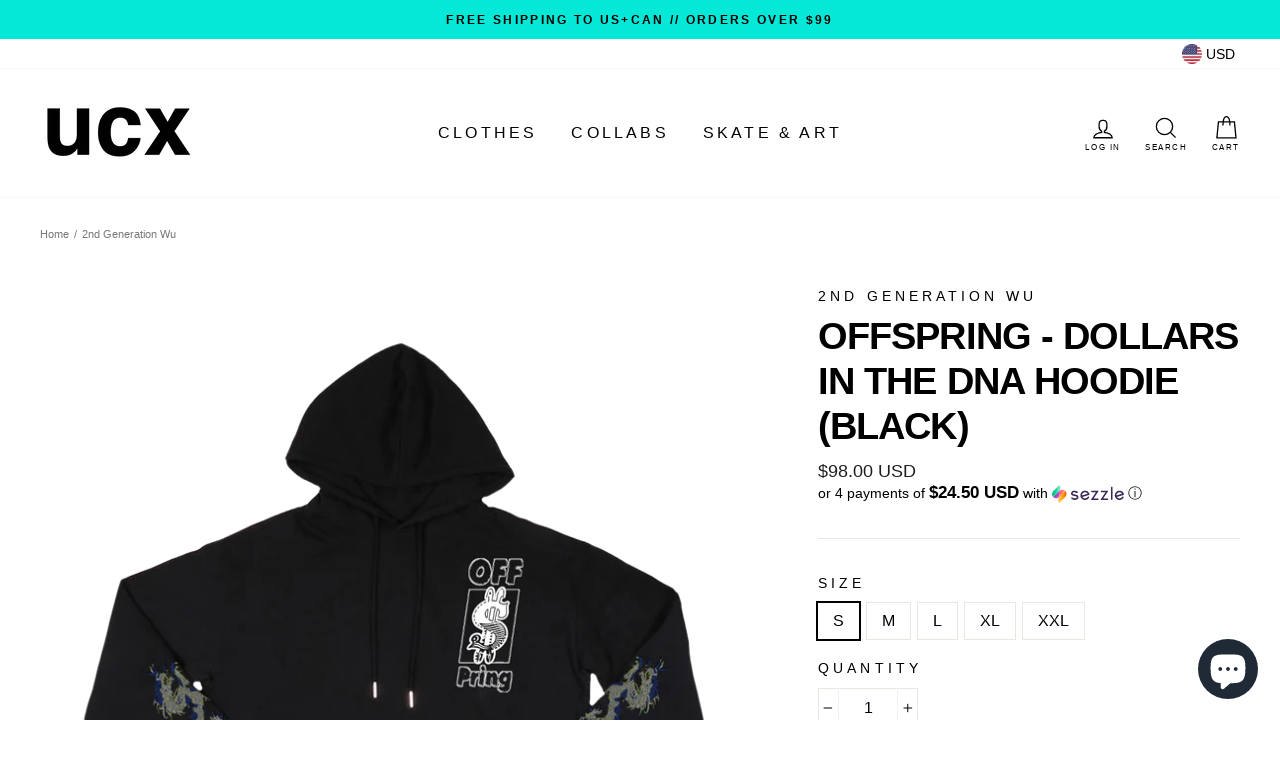

--- FILE ---
content_type: text/html; charset=utf-8
request_url: https://store.urbancoolab.com/collections/2nd-gen-wu/products/offspring-dollars-in-the-dna-hoodie-black
body_size: 31344
content:
<!doctype html>
<html class="no-js" lang="en">
<head> 
<!-- Google Tag Manager -->
<script>(function(w,d,s,l,i){w[l]=w[l]||[];w[l].push({'gtm.start':
new Date().getTime(),event:'gtm.js'});var f=d.getElementsByTagName(s)[0],
j=d.createElement(s),dl=l!='dataLayer'?'&l='+l:'';j.async=true;j.src=
'https://www.googletagmanager.com/gtm.js?id='+i+dl;f.parentNode.insertBefore(j,f);
})(window,document,'script','dataLayer','GTM-K38D6FT');</script>
<!-- End Google Tag Manager -->
  
<!-- Clarity tracking code for https://urbancoolx.com/ --><script>    (function(c,l,a,r,i,t,y){        c[a]=c[a]||function(){(c[a].q=c[a].q||[]).push(arguments)};        t=l.createElement(r);t.async=1;t.src="https://www.clarity.ms/tag/"+i;        y=l.getElementsByTagName(r)[0];y.parentNode.insertBefore(t,y);    })(window, document, "clarity", "script", "5oe1c3lsbh");</script>
  <meta charset="utf-8">
  <meta http-equiv="X-UA-Compatible" content="IE=edge,chrome=1">
  <meta name="viewport" content="width=device-width,initial-scale=1">
  <meta name="theme-color" content="#111111">
  <link rel="canonical" href="https://store.urbancoolab.com/products/offspring-dollars-in-the-dna-hoodie-black">
  <meta name="format-detection" content="telephone=no"><link rel="shortcut icon" href="//store.urbancoolab.com/cdn/shop/files/UCL-logo-U_32x32.png?v=1614287503" type="image/png" />
  

  <!-- Avada Size Chart Script -->
 






<script>const AVADA_SC = {};
        AVADA_SC.product = {"id":6660426203300,"title":"Offspring - Dollars in the DNA Hoodie (Black)","handle":"offspring-dollars-in-the-dna-hoodie-black","description":"\u003cmeta charset=\"utf-8\"\u003e\n\u003cp data-mce-fragment=\"1\"\u003eThis \u003cmeta charset=\"utf-8\"\u003eblack Dollars in the DNA Hoodie is part of Offspring, a streetwear Capsule Collection designed by 2nd Generation Wu in collaboration UCL's artificial intelligence, STiCH. \u003c\/p\u003e\n\u003cp\u003e\u003cspan data-mce-fragment=\"1\"\u003eOffspring is an apparel line dedicated to continuing the legacy of its fore-bearers while extending further into the fashion space utilizing the power of AI. With allusions to martial arts, supreme mathematics, genetic engineering and of course, hip hop, Offspring pays homage to the past while carving out its own place amongst the pantheon of streetwear brands.\u003c\/span\u003e\u003c\/p\u003e\n\u003cp data-mce-fragment=\"1\"\u003e\u003cspan data-mce-fragment=\"1\"\u003e\u003c\/span\u003e\u003cmeta charset=\"utf-8\"\u003eMade from a 80%\/20% organic cotton and polyester blend. Thick, comfortable with a relaxed drop shoulder fit.\u003c\/p\u003e\n\u003cp\u003e\u003cb\u003eSize Guide \u003c\/b\u003e\u003c\/p\u003e\n\u003ctable\u003e\n\u003ctbody\u003e\n\u003ctr\u003e\n\u003ctd\u003e\n\u003cp\u003e\u003cb\u003e \u003c\/b\u003e\u003c\/p\u003e\n\u003c\/td\u003e\n\u003ctd\u003e\n\u003cp\u003e\u003cspan style=\"font-weight: 400;\"\u003eS\u003c\/span\u003e\u003c\/p\u003e\n\u003c\/td\u003e\n\u003ctd\u003e\n\u003cp\u003e\u003cspan style=\"font-weight: 400;\"\u003eM\u003c\/span\u003e\u003c\/p\u003e\n\u003c\/td\u003e\n\u003ctd\u003e\n\u003cp\u003e\u003cspan style=\"font-weight: 400;\"\u003eL\u003c\/span\u003e\u003c\/p\u003e\n\u003c\/td\u003e\n\u003ctd\u003e\n\u003cp\u003e\u003cspan style=\"font-weight: 400;\"\u003eXL\u003c\/span\u003e\u003c\/p\u003e\n\u003c\/td\u003e\n\u003ctd\u003e\n\u003cp\u003e\u003cspan style=\"font-weight: 400;\"\u003eXXL\u003c\/span\u003e\u003c\/p\u003e\n\u003c\/td\u003e\n\u003c\/tr\u003e\n\u003ctr\u003e\n\u003ctd\u003e\n\u003cp\u003e\u003cb\u003e1. Sleeve Length\u003c\/b\u003e\u003c\/p\u003e\n\u003c\/td\u003e\n\u003ctd\u003e\n\u003cp\u003e\u003cspan style=\"font-weight: 400;\"\u003e24 1\/2'\u003c\/span\u003e\u003c\/p\u003e\n\u003c\/td\u003e\n\u003ctd\u003e\n\u003cp\u003e\u003cspan style=\"font-weight: 400;\"\u003e25\"\u003c\/span\u003e\u003c\/p\u003e\n\u003c\/td\u003e\n\u003ctd\u003e\n\u003cp\u003e\u003cspan style=\"font-weight: 400;\"\u003e25 1\/2\" \u003c\/span\u003e\u003c\/p\u003e\n\u003c\/td\u003e\n\u003ctd\u003e\n\u003cp\u003e\u003cspan style=\"font-weight: 400;\"\u003e26 1\/2\" \u003c\/span\u003e\u003c\/p\u003e\n\u003c\/td\u003e\n\u003ctd\u003e\n\u003cp\u003e\u003cspan style=\"font-weight: 400;\"\u003e27 1\/2\"\u003c\/span\u003e\u003c\/p\u003e\n\u003c\/td\u003e\n\u003c\/tr\u003e\n\u003ctr\u003e\n\u003ctd\u003e\n\u003cp\u003e\u003cb\u003e2. Shoulder Width\u003c\/b\u003e\u003c\/p\u003e\n\u003c\/td\u003e\n\u003ctd\u003e\n\u003cp\u003e\u003cspan style=\"font-weight: 400;\"\u003e23\"\u003c\/span\u003e\u003c\/p\u003e\n\u003c\/td\u003e\n\u003ctd\u003e\n\u003cp\u003e\u003cspan style=\"font-weight: 400;\"\u003e24\"\u003c\/span\u003e\u003c\/p\u003e\n\u003c\/td\u003e\n\u003ctd\u003e\n\u003cp\u003e\u003cspan style=\"font-weight: 400;\"\u003e25\"\u003c\/span\u003e\u003c\/p\u003e\n\u003c\/td\u003e\n\u003ctd\u003e\n\u003cp\u003e\u003cspan style=\"font-weight: 400;\"\u003e26\"\u003c\/span\u003e\u003c\/p\u003e\n\u003c\/td\u003e\n\u003ctd\u003e\n\u003cp\u003e\u003cspan style=\"font-weight: 400;\"\u003e27\"\u003c\/span\u003e\u003c\/p\u003e\n\u003c\/td\u003e\n\u003c\/tr\u003e\n\u003ctr\u003e\n\u003ctd\u003e\n\u003cp\u003e\u003cb\u003e3. Hood Height\u003c\/b\u003e\u003c\/p\u003e\n\u003c\/td\u003e\n\u003ctd\u003e\n\u003cp\u003e\u003cspan style=\"font-weight: 400;\"\u003e15 3\/4\" \u003c\/span\u003e\u003c\/p\u003e\n\u003c\/td\u003e\n\u003ctd\u003e\n\u003cp\u003e\u003cspan style=\"font-weight: 400;\"\u003e16 1\/4\"\u003c\/span\u003e\u003c\/p\u003e\n\u003c\/td\u003e\n\u003ctd\u003e\n\u003cp\u003e\u003cspan style=\"font-weight: 400;\"\u003e16 1\/2\" \u003c\/span\u003e\u003c\/p\u003e\n\u003c\/td\u003e\n\u003ctd\u003e\n\u003cp\u003e\u003cspan style=\"font-weight: 400;\"\u003e17\"\u003c\/span\u003e\u003c\/p\u003e\n\u003c\/td\u003e\n\u003ctd\u003e\n\u003cp\u003e\u003cspan style=\"font-weight: 400;\"\u003e17 1\/2\"\u003c\/span\u003e\u003c\/p\u003e\n\u003c\/td\u003e\n\u003c\/tr\u003e\n\u003ctr\u003e\n\u003ctd\u003e\n\u003cp\u003e\u003cb\u003e4. Chest Width\u003c\/b\u003e\u003c\/p\u003e\n\u003c\/td\u003e\n\u003ctd\u003e\n\u003cp\u003e\u003cspan style=\"font-weight: 400;\"\u003e44 3\/4\" \u003c\/span\u003e\u003c\/p\u003e\n\u003c\/td\u003e\n\u003ctd\u003e\n\u003cp\u003e\u003cspan style=\"font-weight: 400;\"\u003e47 3\/4\"\u003c\/span\u003e\u003c\/p\u003e\n\u003c\/td\u003e\n\u003ctd\u003e\n\u003cp\u003e\u003cspan style=\"font-weight: 400;\"\u003e50 3\/4\"\u003c\/span\u003e\u003c\/p\u003e\n\u003c\/td\u003e\n\u003ctd\u003e\n\u003cp\u003e\u003cspan style=\"font-weight: 400;\"\u003e53 1\/4\"\u003c\/span\u003e\u003c\/p\u003e\n\u003c\/td\u003e\n\u003ctd\u003e\n\u003cp\u003e\u003cspan style=\"font-weight: 400;\"\u003e56 1\/4\"\u003c\/span\u003e\u003c\/p\u003e\n\u003c\/td\u003e\n\u003c\/tr\u003e\n\u003ctr\u003e\n\u003ctd\u003e\n\u003cp\u003e\u003cb\u003e5. Body Length\u003c\/b\u003e\u003c\/p\u003e\n\u003c\/td\u003e\n\u003ctd\u003e\n\u003cp\u003e\u003cspan style=\"font-weight: 400;\"\u003e25 3\/4\"\u003c\/span\u003e\u003c\/p\u003e\n\u003c\/td\u003e\n\u003ctd\u003e\n\u003cp\u003e\u003cspan style=\"font-weight: 400;\"\u003e26 3\/4\" \u003c\/span\u003e\u003c\/p\u003e\n\u003c\/td\u003e\n\u003ctd\u003e\n\u003cp\u003e\u003cspan style=\"font-weight: 400;\"\u003e27 1\/2\"\u003c\/span\u003e\u003c\/p\u003e\n\u003c\/td\u003e\n\u003ctd\u003e\n\u003cp\u003e\u003cspan style=\"font-weight: 400;\"\u003e28 1\/2\" \u003c\/span\u003e\u003c\/p\u003e\n\u003c\/td\u003e\n\u003ctd\u003e\n\u003cp\u003e\u003cspan style=\"font-weight: 400;\"\u003e30\"\u003c\/span\u003e\u003c\/p\u003e\n\u003c\/td\u003e\n\u003c\/tr\u003e\n\u003c\/tbody\u003e\n\u003c\/table\u003e","published_at":"2021-06-17T16:48:48-04:00","created_at":"2021-04-20T13:23:22-04:00","vendor":"2nd Generation Wu","type":"Hoodie","tags":["Brand - 2nd Gen Wu","color-black","gender-unisex","hoodie","shopmen","shopwomen","type-hoodies"],"price":9800,"price_min":9800,"price_max":9800,"available":true,"price_varies":false,"compare_at_price":null,"compare_at_price_min":0,"compare_at_price_max":0,"compare_at_price_varies":false,"variants":[{"id":39708465594532,"title":"S","option1":"S","option2":null,"option3":null,"sku":"2021.37.002.UCL-HD-002.002.004","requires_shipping":true,"taxable":true,"featured_image":null,"available":true,"name":"Offspring - Dollars in the DNA Hoodie (Black) - S","public_title":"S","options":["S"],"price":9800,"weight":454,"compare_at_price":null,"inventory_management":"shopify","barcode":null,"requires_selling_plan":false,"selling_plan_allocations":[]},{"id":39708465660068,"title":"M","option1":"M","option2":null,"option3":null,"sku":"2021.37.002.UCL-HD-002.002.005","requires_shipping":true,"taxable":true,"featured_image":null,"available":true,"name":"Offspring - Dollars in the DNA Hoodie (Black) - M","public_title":"M","options":["M"],"price":9800,"weight":454,"compare_at_price":null,"inventory_management":"shopify","barcode":null,"requires_selling_plan":false,"selling_plan_allocations":[]},{"id":39708465692836,"title":"L","option1":"L","option2":null,"option3":null,"sku":"2021.37.002.UCL-HD-002.002.006","requires_shipping":true,"taxable":true,"featured_image":null,"available":true,"name":"Offspring - Dollars in the DNA Hoodie (Black) - L","public_title":"L","options":["L"],"price":9800,"weight":454,"compare_at_price":null,"inventory_management":"shopify","barcode":null,"requires_selling_plan":false,"selling_plan_allocations":[]},{"id":39708465725604,"title":"XL","option1":"XL","option2":null,"option3":null,"sku":"2021.37.002.UCL-HD-002.002.007","requires_shipping":true,"taxable":true,"featured_image":null,"available":true,"name":"Offspring - Dollars in the DNA Hoodie (Black) - XL","public_title":"XL","options":["XL"],"price":9800,"weight":454,"compare_at_price":null,"inventory_management":"shopify","barcode":null,"requires_selling_plan":false,"selling_plan_allocations":[]},{"id":39708465758372,"title":"XXL","option1":"XXL","option2":null,"option3":null,"sku":"2021.37.002.UCL-HD-002.002.008","requires_shipping":true,"taxable":true,"featured_image":null,"available":true,"name":"Offspring - Dollars in the DNA Hoodie (Black) - XXL","public_title":"XXL","options":["XXL"],"price":9800,"weight":454,"compare_at_price":null,"inventory_management":"shopify","barcode":null,"requires_selling_plan":false,"selling_plan_allocations":[]}],"images":["\/\/store.urbancoolab.com\/cdn\/shop\/products\/2GWU-DShoodie2-black-front.png?v=1618939426","\/\/store.urbancoolab.com\/cdn\/shop\/products\/2GWU-DShoodie2-black-back.png?v=1618939426"],"featured_image":"\/\/store.urbancoolab.com\/cdn\/shop\/products\/2GWU-DShoodie2-black-front.png?v=1618939426","options":["Size"],"media":[{"alt":null,"id":21098628907172,"position":1,"preview_image":{"aspect_ratio":1.0,"height":1080,"width":1080,"src":"\/\/store.urbancoolab.com\/cdn\/shop\/products\/2GWU-DShoodie2-black-front.png?v=1618939426"},"aspect_ratio":1.0,"height":1080,"media_type":"image","src":"\/\/store.urbancoolab.com\/cdn\/shop\/products\/2GWU-DShoodie2-black-front.png?v=1618939426","width":1080},{"alt":null,"id":21098628874404,"position":2,"preview_image":{"aspect_ratio":1.0,"height":1080,"width":1080,"src":"\/\/store.urbancoolab.com\/cdn\/shop\/products\/2GWU-DShoodie2-black-back.png?v=1618939426"},"aspect_ratio":1.0,"height":1080,"media_type":"image","src":"\/\/store.urbancoolab.com\/cdn\/shop\/products\/2GWU-DShoodie2-black-back.png?v=1618939426","width":1080}],"requires_selling_plan":false,"selling_plan_groups":[],"content":"\u003cmeta charset=\"utf-8\"\u003e\n\u003cp data-mce-fragment=\"1\"\u003eThis \u003cmeta charset=\"utf-8\"\u003eblack Dollars in the DNA Hoodie is part of Offspring, a streetwear Capsule Collection designed by 2nd Generation Wu in collaboration UCL's artificial intelligence, STiCH. \u003c\/p\u003e\n\u003cp\u003e\u003cspan data-mce-fragment=\"1\"\u003eOffspring is an apparel line dedicated to continuing the legacy of its fore-bearers while extending further into the fashion space utilizing the power of AI. With allusions to martial arts, supreme mathematics, genetic engineering and of course, hip hop, Offspring pays homage to the past while carving out its own place amongst the pantheon of streetwear brands.\u003c\/span\u003e\u003c\/p\u003e\n\u003cp data-mce-fragment=\"1\"\u003e\u003cspan data-mce-fragment=\"1\"\u003e\u003c\/span\u003e\u003cmeta charset=\"utf-8\"\u003eMade from a 80%\/20% organic cotton and polyester blend. Thick, comfortable with a relaxed drop shoulder fit.\u003c\/p\u003e\n\u003cp\u003e\u003cb\u003eSize Guide \u003c\/b\u003e\u003c\/p\u003e\n\u003ctable\u003e\n\u003ctbody\u003e\n\u003ctr\u003e\n\u003ctd\u003e\n\u003cp\u003e\u003cb\u003e \u003c\/b\u003e\u003c\/p\u003e\n\u003c\/td\u003e\n\u003ctd\u003e\n\u003cp\u003e\u003cspan style=\"font-weight: 400;\"\u003eS\u003c\/span\u003e\u003c\/p\u003e\n\u003c\/td\u003e\n\u003ctd\u003e\n\u003cp\u003e\u003cspan style=\"font-weight: 400;\"\u003eM\u003c\/span\u003e\u003c\/p\u003e\n\u003c\/td\u003e\n\u003ctd\u003e\n\u003cp\u003e\u003cspan style=\"font-weight: 400;\"\u003eL\u003c\/span\u003e\u003c\/p\u003e\n\u003c\/td\u003e\n\u003ctd\u003e\n\u003cp\u003e\u003cspan style=\"font-weight: 400;\"\u003eXL\u003c\/span\u003e\u003c\/p\u003e\n\u003c\/td\u003e\n\u003ctd\u003e\n\u003cp\u003e\u003cspan style=\"font-weight: 400;\"\u003eXXL\u003c\/span\u003e\u003c\/p\u003e\n\u003c\/td\u003e\n\u003c\/tr\u003e\n\u003ctr\u003e\n\u003ctd\u003e\n\u003cp\u003e\u003cb\u003e1. Sleeve Length\u003c\/b\u003e\u003c\/p\u003e\n\u003c\/td\u003e\n\u003ctd\u003e\n\u003cp\u003e\u003cspan style=\"font-weight: 400;\"\u003e24 1\/2'\u003c\/span\u003e\u003c\/p\u003e\n\u003c\/td\u003e\n\u003ctd\u003e\n\u003cp\u003e\u003cspan style=\"font-weight: 400;\"\u003e25\"\u003c\/span\u003e\u003c\/p\u003e\n\u003c\/td\u003e\n\u003ctd\u003e\n\u003cp\u003e\u003cspan style=\"font-weight: 400;\"\u003e25 1\/2\" \u003c\/span\u003e\u003c\/p\u003e\n\u003c\/td\u003e\n\u003ctd\u003e\n\u003cp\u003e\u003cspan style=\"font-weight: 400;\"\u003e26 1\/2\" \u003c\/span\u003e\u003c\/p\u003e\n\u003c\/td\u003e\n\u003ctd\u003e\n\u003cp\u003e\u003cspan style=\"font-weight: 400;\"\u003e27 1\/2\"\u003c\/span\u003e\u003c\/p\u003e\n\u003c\/td\u003e\n\u003c\/tr\u003e\n\u003ctr\u003e\n\u003ctd\u003e\n\u003cp\u003e\u003cb\u003e2. Shoulder Width\u003c\/b\u003e\u003c\/p\u003e\n\u003c\/td\u003e\n\u003ctd\u003e\n\u003cp\u003e\u003cspan style=\"font-weight: 400;\"\u003e23\"\u003c\/span\u003e\u003c\/p\u003e\n\u003c\/td\u003e\n\u003ctd\u003e\n\u003cp\u003e\u003cspan style=\"font-weight: 400;\"\u003e24\"\u003c\/span\u003e\u003c\/p\u003e\n\u003c\/td\u003e\n\u003ctd\u003e\n\u003cp\u003e\u003cspan style=\"font-weight: 400;\"\u003e25\"\u003c\/span\u003e\u003c\/p\u003e\n\u003c\/td\u003e\n\u003ctd\u003e\n\u003cp\u003e\u003cspan style=\"font-weight: 400;\"\u003e26\"\u003c\/span\u003e\u003c\/p\u003e\n\u003c\/td\u003e\n\u003ctd\u003e\n\u003cp\u003e\u003cspan style=\"font-weight: 400;\"\u003e27\"\u003c\/span\u003e\u003c\/p\u003e\n\u003c\/td\u003e\n\u003c\/tr\u003e\n\u003ctr\u003e\n\u003ctd\u003e\n\u003cp\u003e\u003cb\u003e3. Hood Height\u003c\/b\u003e\u003c\/p\u003e\n\u003c\/td\u003e\n\u003ctd\u003e\n\u003cp\u003e\u003cspan style=\"font-weight: 400;\"\u003e15 3\/4\" \u003c\/span\u003e\u003c\/p\u003e\n\u003c\/td\u003e\n\u003ctd\u003e\n\u003cp\u003e\u003cspan style=\"font-weight: 400;\"\u003e16 1\/4\"\u003c\/span\u003e\u003c\/p\u003e\n\u003c\/td\u003e\n\u003ctd\u003e\n\u003cp\u003e\u003cspan style=\"font-weight: 400;\"\u003e16 1\/2\" \u003c\/span\u003e\u003c\/p\u003e\n\u003c\/td\u003e\n\u003ctd\u003e\n\u003cp\u003e\u003cspan style=\"font-weight: 400;\"\u003e17\"\u003c\/span\u003e\u003c\/p\u003e\n\u003c\/td\u003e\n\u003ctd\u003e\n\u003cp\u003e\u003cspan style=\"font-weight: 400;\"\u003e17 1\/2\"\u003c\/span\u003e\u003c\/p\u003e\n\u003c\/td\u003e\n\u003c\/tr\u003e\n\u003ctr\u003e\n\u003ctd\u003e\n\u003cp\u003e\u003cb\u003e4. Chest Width\u003c\/b\u003e\u003c\/p\u003e\n\u003c\/td\u003e\n\u003ctd\u003e\n\u003cp\u003e\u003cspan style=\"font-weight: 400;\"\u003e44 3\/4\" \u003c\/span\u003e\u003c\/p\u003e\n\u003c\/td\u003e\n\u003ctd\u003e\n\u003cp\u003e\u003cspan style=\"font-weight: 400;\"\u003e47 3\/4\"\u003c\/span\u003e\u003c\/p\u003e\n\u003c\/td\u003e\n\u003ctd\u003e\n\u003cp\u003e\u003cspan style=\"font-weight: 400;\"\u003e50 3\/4\"\u003c\/span\u003e\u003c\/p\u003e\n\u003c\/td\u003e\n\u003ctd\u003e\n\u003cp\u003e\u003cspan style=\"font-weight: 400;\"\u003e53 1\/4\"\u003c\/span\u003e\u003c\/p\u003e\n\u003c\/td\u003e\n\u003ctd\u003e\n\u003cp\u003e\u003cspan style=\"font-weight: 400;\"\u003e56 1\/4\"\u003c\/span\u003e\u003c\/p\u003e\n\u003c\/td\u003e\n\u003c\/tr\u003e\n\u003ctr\u003e\n\u003ctd\u003e\n\u003cp\u003e\u003cb\u003e5. Body Length\u003c\/b\u003e\u003c\/p\u003e\n\u003c\/td\u003e\n\u003ctd\u003e\n\u003cp\u003e\u003cspan style=\"font-weight: 400;\"\u003e25 3\/4\"\u003c\/span\u003e\u003c\/p\u003e\n\u003c\/td\u003e\n\u003ctd\u003e\n\u003cp\u003e\u003cspan style=\"font-weight: 400;\"\u003e26 3\/4\" \u003c\/span\u003e\u003c\/p\u003e\n\u003c\/td\u003e\n\u003ctd\u003e\n\u003cp\u003e\u003cspan style=\"font-weight: 400;\"\u003e27 1\/2\"\u003c\/span\u003e\u003c\/p\u003e\n\u003c\/td\u003e\n\u003ctd\u003e\n\u003cp\u003e\u003cspan style=\"font-weight: 400;\"\u003e28 1\/2\" \u003c\/span\u003e\u003c\/p\u003e\n\u003c\/td\u003e\n\u003ctd\u003e\n\u003cp\u003e\u003cspan style=\"font-weight: 400;\"\u003e30\"\u003c\/span\u003e\u003c\/p\u003e\n\u003c\/td\u003e\n\u003c\/tr\u003e\n\u003c\/tbody\u003e\n\u003c\/table\u003e"};
        AVADA_SC.template = "product.sections-2nd-gen-wu";
        AVADA_SC.campaigns = [];
        AVADA_SC.collections = [];
        
        AVADA_SC.collections.push("266876387492");
        
        AVADA_SC.collections.push("224867254436");
        
        AVADA_SC.collections.push("231153926308");
        
        AVADA_SC.collections.push("231153336484");
        
        AVADA_SC.collections.push("269375537316");
        
        AVADA_SC.collections.push("268957745316");
        
        AVADA_SC.collections.push("268958826660");
        
        AVADA_SC.collections.push("268957810852");
        
        AVADA_SC.collections.push("270996701348");
        
</script>
  <!-- /Avada Size Chart Script -->

<title>Offspring - Dollars in the DNA Hoodie (Black)
&ndash; urbancoolx
</title><meta name="description" content="This black Dollars in the DNA Hoodie is part of Offspring, a streetwear Capsule Collection designed by 2nd Generation Wu in collaboration UCL&#39;s artificial intelligence, STiCH.  Offspring is an apparel line dedicated to continuing the legacy of its fore-bearers while extending further into the fashion space utilizing th"><meta property="og:site_name" content="urbancoolx">
  <meta property="og:url" content="https://store.urbancoolab.com/products/offspring-dollars-in-the-dna-hoodie-black">
  <meta property="og:title" content="Offspring - Dollars in the DNA Hoodie (Black)">
  <meta property="og:type" content="product">
  <meta property="og:description" content="This black Dollars in the DNA Hoodie is part of Offspring, a streetwear Capsule Collection designed by 2nd Generation Wu in collaboration UCL&#39;s artificial intelligence, STiCH.  Offspring is an apparel line dedicated to continuing the legacy of its fore-bearers while extending further into the fashion space utilizing th"><meta property="og:price:amount" content="98.00">
    <meta property="og:price:currency" content="USD"><meta property="og:image" content="http://store.urbancoolab.com/cdn/shop/products/2GWU-DShoodie2-black-front_1200x630.png?v=1618939426"><meta property="og:image" content="http://store.urbancoolab.com/cdn/shop/products/2GWU-DShoodie2-black-back_1200x630.png?v=1618939426">
  <meta property="og:image:secure_url" content="https://store.urbancoolab.com/cdn/shop/products/2GWU-DShoodie2-black-front_1200x630.png?v=1618939426"><meta property="og:image:secure_url" content="https://store.urbancoolab.com/cdn/shop/products/2GWU-DShoodie2-black-back_1200x630.png?v=1618939426">
  <meta name="twitter:site" content="@">
  <meta name="twitter:card" content="summary_large_image">
  <meta name="twitter:title" content="Offspring - Dollars in the DNA Hoodie (Black)">
  <meta name="twitter:description" content="This black Dollars in the DNA Hoodie is part of Offspring, a streetwear Capsule Collection designed by 2nd Generation Wu in collaboration UCL&#39;s artificial intelligence, STiCH.  Offspring is an apparel line dedicated to continuing the legacy of its fore-bearers while extending further into the fashion space utilizing th">


  <style data-shopify>
  
  

  
  
  
</style>

  <link href="//store.urbancoolab.com/cdn/shop/t/45/assets/theme.scss.css?v=29219338152008404991759331905" rel="stylesheet" type="text/css" media="all" />

  
  <link href="//store.urbancoolab.com/cdn/shop/t/45/assets/custom.css?v=57902774012688491691627655695" rel="stylesheet" type="text/css" media="all" />

  <style data-shopify>
    .collection-item__title {
      font-size: 12.0px;
    }

    @media screen and (min-width: 769px) {
      .collection-item__title {
        font-size: 15px;
      }
    }
  </style>

  <script>
    document.documentElement.className = document.documentElement.className.replace('no-js', 'js');

    window.theme = window.theme || {};
    theme.strings = {
      addToCart: "Add to cart",
      soldOut: "Sold Out",
      unavailable: "Unavailable",
      stockLabel: "Low in stock",
      willNotShipUntil: "Will not ship until [date]",
      willBeInStockAfter: "Will be in stock after [date]",
      waitingForStock: "Inventory on the way",
      savePrice: "Save [saved_amount]",
      cartEmpty: "Your cart is currently empty.",
      cartTermsConfirmation: "You must agree with the terms and conditions of sales to check out"
    };
    theme.settings = {
      dynamicVariantsEnable: true,
      dynamicVariantType: "button",
      cartType: "page",
      currenciesEnabled: true,
      nativeMultiCurrency: 107 > 1 ? true : false,
      moneyFormat: "\u003cspan class=money\u003e${{amount}} USD\u003c\/span\u003e",
      saveType: "dollar",
      recentlyViewedEnabled: false,
      predictiveSearch: true,
      predictiveSearchType: "product",
      inventoryThreshold: 20,
      quickView: false,
      themeName: 'Impulse',
      themeVersion: "2.5.0"
    };
  </script>

  <script>window.performance && window.performance.mark && window.performance.mark('shopify.content_for_header.start');</script><meta name="google-site-verification" content="PUmhOr0_hVkBGioVdMhSX61f17Dczy88k1Tn3P482JI">
<meta name="google-site-verification" content="sKj_0fb3ZOIb4Rwv3hw9VmLWWkMqX8kwzvXIkC0HkVs">
<meta id="shopify-digital-wallet" name="shopify-digital-wallet" content="/32227098764/digital_wallets/dialog">
<link rel="alternate" type="application/json+oembed" href="https://store.urbancoolab.com/products/offspring-dollars-in-the-dna-hoodie-black.oembed">
<script async="async" src="/checkouts/internal/preloads.js?locale=en-US"></script>
<script id="shopify-features" type="application/json">{"accessToken":"7858f70be45264e3c7c7adc4d6874122","betas":["rich-media-storefront-analytics"],"domain":"store.urbancoolab.com","predictiveSearch":true,"shopId":32227098764,"locale":"en"}</script>
<script>var Shopify = Shopify || {};
Shopify.shop = "urbancoolx.myshopify.com";
Shopify.locale = "en";
Shopify.currency = {"active":"USD","rate":"1.0"};
Shopify.country = "US";
Shopify.theme = {"name":"STORE.UCL - SLICK RICK DROP","id":125411950756,"schema_name":"Impulse","schema_version":"2.5.0","theme_store_id":null,"role":"main"};
Shopify.theme.handle = "null";
Shopify.theme.style = {"id":null,"handle":null};
Shopify.cdnHost = "store.urbancoolab.com/cdn";
Shopify.routes = Shopify.routes || {};
Shopify.routes.root = "/";</script>
<script type="module">!function(o){(o.Shopify=o.Shopify||{}).modules=!0}(window);</script>
<script>!function(o){function n(){var o=[];function n(){o.push(Array.prototype.slice.apply(arguments))}return n.q=o,n}var t=o.Shopify=o.Shopify||{};t.loadFeatures=n(),t.autoloadFeatures=n()}(window);</script>
<script id="shop-js-analytics" type="application/json">{"pageType":"product"}</script>
<script defer="defer" async type="module" src="//store.urbancoolab.com/cdn/shopifycloud/shop-js/modules/v2/client.init-shop-cart-sync_BdyHc3Nr.en.esm.js"></script>
<script defer="defer" async type="module" src="//store.urbancoolab.com/cdn/shopifycloud/shop-js/modules/v2/chunk.common_Daul8nwZ.esm.js"></script>
<script type="module">
  await import("//store.urbancoolab.com/cdn/shopifycloud/shop-js/modules/v2/client.init-shop-cart-sync_BdyHc3Nr.en.esm.js");
await import("//store.urbancoolab.com/cdn/shopifycloud/shop-js/modules/v2/chunk.common_Daul8nwZ.esm.js");

  window.Shopify.SignInWithShop?.initShopCartSync?.({"fedCMEnabled":true,"windoidEnabled":true});

</script>
<script>(function() {
  var isLoaded = false;
  function asyncLoad() {
    if (isLoaded) return;
    isLoaded = true;
    var urls = ["https:\/\/cdn1.stamped.io\/files\/widget.min.js?shop=urbancoolx.myshopify.com","https:\/\/chimpstatic.com\/mcjs-connected\/js\/users\/7d61d88858df801f0b28edfa8\/abab1e06351f707599663b1fa.js?shop=urbancoolx.myshopify.com","https:\/\/static.klaviyo.com\/onsite\/js\/klaviyo.js?company_id=Ws3rbc\u0026shop=urbancoolx.myshopify.com","https:\/\/static.klaviyo.com\/onsite\/js\/klaviyo.js?company_id=Ws3rbc\u0026shop=urbancoolx.myshopify.com","https:\/\/clkj-online.oss-cn-hongkong.aliyuncs.com\/shopify-sdk\/bootstrap.js?shop=urbancoolx.myshopify.com","\/\/cdn.shopify.com\/proxy\/86d9c3e4e8f15393a59aad7abbb7add0a59beb06f6f2e8df8284ddbcd39975ab\/static.cdn.printful.com\/static\/js\/external\/shopify-product-customizer.js?v=0.28\u0026shop=urbancoolx.myshopify.com\u0026sp-cache-control=cHVibGljLCBtYXgtYWdlPTkwMA"];
    for (var i = 0; i < urls.length; i++) {
      var s = document.createElement('script');
      s.type = 'text/javascript';
      s.async = true;
      s.src = urls[i];
      var x = document.getElementsByTagName('script')[0];
      x.parentNode.insertBefore(s, x);
    }
  };
  if(window.attachEvent) {
    window.attachEvent('onload', asyncLoad);
  } else {
    window.addEventListener('load', asyncLoad, false);
  }
})();</script>
<script id="__st">var __st={"a":32227098764,"offset":-18000,"reqid":"6b6aa82b-aa01-45de-9257-fbfdcdb2286b-1768981859","pageurl":"store.urbancoolab.com\/collections\/2nd-gen-wu\/products\/offspring-dollars-in-the-dna-hoodie-black","u":"e4092ac55215","p":"product","rtyp":"product","rid":6660426203300};</script>
<script>window.ShopifyPaypalV4VisibilityTracking = true;</script>
<script id="captcha-bootstrap">!function(){'use strict';const t='contact',e='account',n='new_comment',o=[[t,t],['blogs',n],['comments',n],[t,'customer']],c=[[e,'customer_login'],[e,'guest_login'],[e,'recover_customer_password'],[e,'create_customer']],r=t=>t.map((([t,e])=>`form[action*='/${t}']:not([data-nocaptcha='true']) input[name='form_type'][value='${e}']`)).join(','),a=t=>()=>t?[...document.querySelectorAll(t)].map((t=>t.form)):[];function s(){const t=[...o],e=r(t);return a(e)}const i='password',u='form_key',d=['recaptcha-v3-token','g-recaptcha-response','h-captcha-response',i],f=()=>{try{return window.sessionStorage}catch{return}},m='__shopify_v',_=t=>t.elements[u];function p(t,e,n=!1){try{const o=window.sessionStorage,c=JSON.parse(o.getItem(e)),{data:r}=function(t){const{data:e,action:n}=t;return t[m]||n?{data:e,action:n}:{data:t,action:n}}(c);for(const[e,n]of Object.entries(r))t.elements[e]&&(t.elements[e].value=n);n&&o.removeItem(e)}catch(o){console.error('form repopulation failed',{error:o})}}const l='form_type',E='cptcha';function T(t){t.dataset[E]=!0}const w=window,h=w.document,L='Shopify',v='ce_forms',y='captcha';let A=!1;((t,e)=>{const n=(g='f06e6c50-85a8-45c8-87d0-21a2b65856fe',I='https://cdn.shopify.com/shopifycloud/storefront-forms-hcaptcha/ce_storefront_forms_captcha_hcaptcha.v1.5.2.iife.js',D={infoText:'Protected by hCaptcha',privacyText:'Privacy',termsText:'Terms'},(t,e,n)=>{const o=w[L][v],c=o.bindForm;if(c)return c(t,g,e,D).then(n);var r;o.q.push([[t,g,e,D],n]),r=I,A||(h.body.append(Object.assign(h.createElement('script'),{id:'captcha-provider',async:!0,src:r})),A=!0)});var g,I,D;w[L]=w[L]||{},w[L][v]=w[L][v]||{},w[L][v].q=[],w[L][y]=w[L][y]||{},w[L][y].protect=function(t,e){n(t,void 0,e),T(t)},Object.freeze(w[L][y]),function(t,e,n,w,h,L){const[v,y,A,g]=function(t,e,n){const i=e?o:[],u=t?c:[],d=[...i,...u],f=r(d),m=r(i),_=r(d.filter((([t,e])=>n.includes(e))));return[a(f),a(m),a(_),s()]}(w,h,L),I=t=>{const e=t.target;return e instanceof HTMLFormElement?e:e&&e.form},D=t=>v().includes(t);t.addEventListener('submit',(t=>{const e=I(t);if(!e)return;const n=D(e)&&!e.dataset.hcaptchaBound&&!e.dataset.recaptchaBound,o=_(e),c=g().includes(e)&&(!o||!o.value);(n||c)&&t.preventDefault(),c&&!n&&(function(t){try{if(!f())return;!function(t){const e=f();if(!e)return;const n=_(t);if(!n)return;const o=n.value;o&&e.removeItem(o)}(t);const e=Array.from(Array(32),(()=>Math.random().toString(36)[2])).join('');!function(t,e){_(t)||t.append(Object.assign(document.createElement('input'),{type:'hidden',name:u})),t.elements[u].value=e}(t,e),function(t,e){const n=f();if(!n)return;const o=[...t.querySelectorAll(`input[type='${i}']`)].map((({name:t})=>t)),c=[...d,...o],r={};for(const[a,s]of new FormData(t).entries())c.includes(a)||(r[a]=s);n.setItem(e,JSON.stringify({[m]:1,action:t.action,data:r}))}(t,e)}catch(e){console.error('failed to persist form',e)}}(e),e.submit())}));const S=(t,e)=>{t&&!t.dataset[E]&&(n(t,e.some((e=>e===t))),T(t))};for(const o of['focusin','change'])t.addEventListener(o,(t=>{const e=I(t);D(e)&&S(e,y())}));const B=e.get('form_key'),M=e.get(l),P=B&&M;t.addEventListener('DOMContentLoaded',(()=>{const t=y();if(P)for(const e of t)e.elements[l].value===M&&p(e,B);[...new Set([...A(),...v().filter((t=>'true'===t.dataset.shopifyCaptcha))])].forEach((e=>S(e,t)))}))}(h,new URLSearchParams(w.location.search),n,t,e,['guest_login'])})(!0,!0)}();</script>
<script integrity="sha256-4kQ18oKyAcykRKYeNunJcIwy7WH5gtpwJnB7kiuLZ1E=" data-source-attribution="shopify.loadfeatures" defer="defer" src="//store.urbancoolab.com/cdn/shopifycloud/storefront/assets/storefront/load_feature-a0a9edcb.js" crossorigin="anonymous"></script>
<script data-source-attribution="shopify.dynamic_checkout.dynamic.init">var Shopify=Shopify||{};Shopify.PaymentButton=Shopify.PaymentButton||{isStorefrontPortableWallets:!0,init:function(){window.Shopify.PaymentButton.init=function(){};var t=document.createElement("script");t.src="https://store.urbancoolab.com/cdn/shopifycloud/portable-wallets/latest/portable-wallets.en.js",t.type="module",document.head.appendChild(t)}};
</script>
<script data-source-attribution="shopify.dynamic_checkout.buyer_consent">
  function portableWalletsHideBuyerConsent(e){var t=document.getElementById("shopify-buyer-consent"),n=document.getElementById("shopify-subscription-policy-button");t&&n&&(t.classList.add("hidden"),t.setAttribute("aria-hidden","true"),n.removeEventListener("click",e))}function portableWalletsShowBuyerConsent(e){var t=document.getElementById("shopify-buyer-consent"),n=document.getElementById("shopify-subscription-policy-button");t&&n&&(t.classList.remove("hidden"),t.removeAttribute("aria-hidden"),n.addEventListener("click",e))}window.Shopify?.PaymentButton&&(window.Shopify.PaymentButton.hideBuyerConsent=portableWalletsHideBuyerConsent,window.Shopify.PaymentButton.showBuyerConsent=portableWalletsShowBuyerConsent);
</script>
<script>
  function portableWalletsCleanup(e){e&&e.src&&console.error("Failed to load portable wallets script "+e.src);var t=document.querySelectorAll("shopify-accelerated-checkout .shopify-payment-button__skeleton, shopify-accelerated-checkout-cart .wallet-cart-button__skeleton"),e=document.getElementById("shopify-buyer-consent");for(let e=0;e<t.length;e++)t[e].remove();e&&e.remove()}function portableWalletsNotLoadedAsModule(e){e instanceof ErrorEvent&&"string"==typeof e.message&&e.message.includes("import.meta")&&"string"==typeof e.filename&&e.filename.includes("portable-wallets")&&(window.removeEventListener("error",portableWalletsNotLoadedAsModule),window.Shopify.PaymentButton.failedToLoad=e,"loading"===document.readyState?document.addEventListener("DOMContentLoaded",window.Shopify.PaymentButton.init):window.Shopify.PaymentButton.init())}window.addEventListener("error",portableWalletsNotLoadedAsModule);
</script>

<script type="module" src="https://store.urbancoolab.com/cdn/shopifycloud/portable-wallets/latest/portable-wallets.en.js" onError="portableWalletsCleanup(this)" crossorigin="anonymous"></script>
<script nomodule>
  document.addEventListener("DOMContentLoaded", portableWalletsCleanup);
</script>

<script id='scb4127' type='text/javascript' async='' src='https://store.urbancoolab.com/cdn/shopifycloud/privacy-banner/storefront-banner.js'></script><link id="shopify-accelerated-checkout-styles" rel="stylesheet" media="screen" href="https://store.urbancoolab.com/cdn/shopifycloud/portable-wallets/latest/accelerated-checkout-backwards-compat.css" crossorigin="anonymous">
<style id="shopify-accelerated-checkout-cart">
        #shopify-buyer-consent {
  margin-top: 1em;
  display: inline-block;
  width: 100%;
}

#shopify-buyer-consent.hidden {
  display: none;
}

#shopify-subscription-policy-button {
  background: none;
  border: none;
  padding: 0;
  text-decoration: underline;
  font-size: inherit;
  cursor: pointer;
}

#shopify-subscription-policy-button::before {
  box-shadow: none;
}

      </style>

<script>window.performance && window.performance.mark && window.performance.mark('shopify.content_for_header.end');</script>

  <script src="//store.urbancoolab.com/cdn/shop/t/45/assets/vendor-scripts-v4.js" defer="defer"></script>

  
    
    <link rel="stylesheet" href="//store.urbancoolab.com/cdn/shop/t/45/assets/currency-flags.css?v=181435589408837082811627655694">
  

  
  <script src="https://code.jquery.com/jquery-3.4.1.min.js"></script>
  <script src="/services/javascripts/currencies.js"></script>

  <script src="//store.urbancoolab.com/cdn/shop/t/45/assets/theme.js?v=161441819193077936781627655750" defer="defer"></script><div id="shopify-section-filter-menu-settings" class="shopify-section"><style type="text/css">
/*  Filter Menu Color and Image Section CSS */</style>
<link href="//store.urbancoolab.com/cdn/shop/t/45/assets/filter-menu.scss.css?v=98758540595735531941703192342" rel="stylesheet" type="text/css" media="all" />
<script src="//store.urbancoolab.com/cdn/shop/t/45/assets/filter-menu.js?v=125519208554403998121627655750" type="text/javascript"></script>





</div>

	<script>var loox_global_hash = '1619471162006';</script><script>var loox_widgeton_caret = {"visible":true};</script><style>.loox-reviews-default { max-width: 1200px; margin: 0 auto; }.loox-rating .loox-icon { color:#000000; }.loox-rating .loox-icon.loox-caret { color:#333; cursor: pointer; }</style>
 <script> window.yoycolShop = {product: {"id":6660426203300,"title":"Offspring - Dollars in the DNA Hoodie (Black)","handle":"offspring-dollars-in-the-dna-hoodie-black","description":"\u003cmeta charset=\"utf-8\"\u003e\n\u003cp data-mce-fragment=\"1\"\u003eThis \u003cmeta charset=\"utf-8\"\u003eblack Dollars in the DNA Hoodie is part of Offspring, a streetwear Capsule Collection designed by 2nd Generation Wu in collaboration UCL's artificial intelligence, STiCH. \u003c\/p\u003e\n\u003cp\u003e\u003cspan data-mce-fragment=\"1\"\u003eOffspring is an apparel line dedicated to continuing the legacy of its fore-bearers while extending further into the fashion space utilizing the power of AI. With allusions to martial arts, supreme mathematics, genetic engineering and of course, hip hop, Offspring pays homage to the past while carving out its own place amongst the pantheon of streetwear brands.\u003c\/span\u003e\u003c\/p\u003e\n\u003cp data-mce-fragment=\"1\"\u003e\u003cspan data-mce-fragment=\"1\"\u003e\u003c\/span\u003e\u003cmeta charset=\"utf-8\"\u003eMade from a 80%\/20% organic cotton and polyester blend. Thick, comfortable with a relaxed drop shoulder fit.\u003c\/p\u003e\n\u003cp\u003e\u003cb\u003eSize Guide \u003c\/b\u003e\u003c\/p\u003e\n\u003ctable\u003e\n\u003ctbody\u003e\n\u003ctr\u003e\n\u003ctd\u003e\n\u003cp\u003e\u003cb\u003e \u003c\/b\u003e\u003c\/p\u003e\n\u003c\/td\u003e\n\u003ctd\u003e\n\u003cp\u003e\u003cspan style=\"font-weight: 400;\"\u003eS\u003c\/span\u003e\u003c\/p\u003e\n\u003c\/td\u003e\n\u003ctd\u003e\n\u003cp\u003e\u003cspan style=\"font-weight: 400;\"\u003eM\u003c\/span\u003e\u003c\/p\u003e\n\u003c\/td\u003e\n\u003ctd\u003e\n\u003cp\u003e\u003cspan style=\"font-weight: 400;\"\u003eL\u003c\/span\u003e\u003c\/p\u003e\n\u003c\/td\u003e\n\u003ctd\u003e\n\u003cp\u003e\u003cspan style=\"font-weight: 400;\"\u003eXL\u003c\/span\u003e\u003c\/p\u003e\n\u003c\/td\u003e\n\u003ctd\u003e\n\u003cp\u003e\u003cspan style=\"font-weight: 400;\"\u003eXXL\u003c\/span\u003e\u003c\/p\u003e\n\u003c\/td\u003e\n\u003c\/tr\u003e\n\u003ctr\u003e\n\u003ctd\u003e\n\u003cp\u003e\u003cb\u003e1. Sleeve Length\u003c\/b\u003e\u003c\/p\u003e\n\u003c\/td\u003e\n\u003ctd\u003e\n\u003cp\u003e\u003cspan style=\"font-weight: 400;\"\u003e24 1\/2'\u003c\/span\u003e\u003c\/p\u003e\n\u003c\/td\u003e\n\u003ctd\u003e\n\u003cp\u003e\u003cspan style=\"font-weight: 400;\"\u003e25\"\u003c\/span\u003e\u003c\/p\u003e\n\u003c\/td\u003e\n\u003ctd\u003e\n\u003cp\u003e\u003cspan style=\"font-weight: 400;\"\u003e25 1\/2\" \u003c\/span\u003e\u003c\/p\u003e\n\u003c\/td\u003e\n\u003ctd\u003e\n\u003cp\u003e\u003cspan style=\"font-weight: 400;\"\u003e26 1\/2\" \u003c\/span\u003e\u003c\/p\u003e\n\u003c\/td\u003e\n\u003ctd\u003e\n\u003cp\u003e\u003cspan style=\"font-weight: 400;\"\u003e27 1\/2\"\u003c\/span\u003e\u003c\/p\u003e\n\u003c\/td\u003e\n\u003c\/tr\u003e\n\u003ctr\u003e\n\u003ctd\u003e\n\u003cp\u003e\u003cb\u003e2. Shoulder Width\u003c\/b\u003e\u003c\/p\u003e\n\u003c\/td\u003e\n\u003ctd\u003e\n\u003cp\u003e\u003cspan style=\"font-weight: 400;\"\u003e23\"\u003c\/span\u003e\u003c\/p\u003e\n\u003c\/td\u003e\n\u003ctd\u003e\n\u003cp\u003e\u003cspan style=\"font-weight: 400;\"\u003e24\"\u003c\/span\u003e\u003c\/p\u003e\n\u003c\/td\u003e\n\u003ctd\u003e\n\u003cp\u003e\u003cspan style=\"font-weight: 400;\"\u003e25\"\u003c\/span\u003e\u003c\/p\u003e\n\u003c\/td\u003e\n\u003ctd\u003e\n\u003cp\u003e\u003cspan style=\"font-weight: 400;\"\u003e26\"\u003c\/span\u003e\u003c\/p\u003e\n\u003c\/td\u003e\n\u003ctd\u003e\n\u003cp\u003e\u003cspan style=\"font-weight: 400;\"\u003e27\"\u003c\/span\u003e\u003c\/p\u003e\n\u003c\/td\u003e\n\u003c\/tr\u003e\n\u003ctr\u003e\n\u003ctd\u003e\n\u003cp\u003e\u003cb\u003e3. Hood Height\u003c\/b\u003e\u003c\/p\u003e\n\u003c\/td\u003e\n\u003ctd\u003e\n\u003cp\u003e\u003cspan style=\"font-weight: 400;\"\u003e15 3\/4\" \u003c\/span\u003e\u003c\/p\u003e\n\u003c\/td\u003e\n\u003ctd\u003e\n\u003cp\u003e\u003cspan style=\"font-weight: 400;\"\u003e16 1\/4\"\u003c\/span\u003e\u003c\/p\u003e\n\u003c\/td\u003e\n\u003ctd\u003e\n\u003cp\u003e\u003cspan style=\"font-weight: 400;\"\u003e16 1\/2\" \u003c\/span\u003e\u003c\/p\u003e\n\u003c\/td\u003e\n\u003ctd\u003e\n\u003cp\u003e\u003cspan style=\"font-weight: 400;\"\u003e17\"\u003c\/span\u003e\u003c\/p\u003e\n\u003c\/td\u003e\n\u003ctd\u003e\n\u003cp\u003e\u003cspan style=\"font-weight: 400;\"\u003e17 1\/2\"\u003c\/span\u003e\u003c\/p\u003e\n\u003c\/td\u003e\n\u003c\/tr\u003e\n\u003ctr\u003e\n\u003ctd\u003e\n\u003cp\u003e\u003cb\u003e4. Chest Width\u003c\/b\u003e\u003c\/p\u003e\n\u003c\/td\u003e\n\u003ctd\u003e\n\u003cp\u003e\u003cspan style=\"font-weight: 400;\"\u003e44 3\/4\" \u003c\/span\u003e\u003c\/p\u003e\n\u003c\/td\u003e\n\u003ctd\u003e\n\u003cp\u003e\u003cspan style=\"font-weight: 400;\"\u003e47 3\/4\"\u003c\/span\u003e\u003c\/p\u003e\n\u003c\/td\u003e\n\u003ctd\u003e\n\u003cp\u003e\u003cspan style=\"font-weight: 400;\"\u003e50 3\/4\"\u003c\/span\u003e\u003c\/p\u003e\n\u003c\/td\u003e\n\u003ctd\u003e\n\u003cp\u003e\u003cspan style=\"font-weight: 400;\"\u003e53 1\/4\"\u003c\/span\u003e\u003c\/p\u003e\n\u003c\/td\u003e\n\u003ctd\u003e\n\u003cp\u003e\u003cspan style=\"font-weight: 400;\"\u003e56 1\/4\"\u003c\/span\u003e\u003c\/p\u003e\n\u003c\/td\u003e\n\u003c\/tr\u003e\n\u003ctr\u003e\n\u003ctd\u003e\n\u003cp\u003e\u003cb\u003e5. Body Length\u003c\/b\u003e\u003c\/p\u003e\n\u003c\/td\u003e\n\u003ctd\u003e\n\u003cp\u003e\u003cspan style=\"font-weight: 400;\"\u003e25 3\/4\"\u003c\/span\u003e\u003c\/p\u003e\n\u003c\/td\u003e\n\u003ctd\u003e\n\u003cp\u003e\u003cspan style=\"font-weight: 400;\"\u003e26 3\/4\" \u003c\/span\u003e\u003c\/p\u003e\n\u003c\/td\u003e\n\u003ctd\u003e\n\u003cp\u003e\u003cspan style=\"font-weight: 400;\"\u003e27 1\/2\"\u003c\/span\u003e\u003c\/p\u003e\n\u003c\/td\u003e\n\u003ctd\u003e\n\u003cp\u003e\u003cspan style=\"font-weight: 400;\"\u003e28 1\/2\" \u003c\/span\u003e\u003c\/p\u003e\n\u003c\/td\u003e\n\u003ctd\u003e\n\u003cp\u003e\u003cspan style=\"font-weight: 400;\"\u003e30\"\u003c\/span\u003e\u003c\/p\u003e\n\u003c\/td\u003e\n\u003c\/tr\u003e\n\u003c\/tbody\u003e\n\u003c\/table\u003e","published_at":"2021-06-17T16:48:48-04:00","created_at":"2021-04-20T13:23:22-04:00","vendor":"2nd Generation Wu","type":"Hoodie","tags":["Brand - 2nd Gen Wu","color-black","gender-unisex","hoodie","shopmen","shopwomen","type-hoodies"],"price":9800,"price_min":9800,"price_max":9800,"available":true,"price_varies":false,"compare_at_price":null,"compare_at_price_min":0,"compare_at_price_max":0,"compare_at_price_varies":false,"variants":[{"id":39708465594532,"title":"S","option1":"S","option2":null,"option3":null,"sku":"2021.37.002.UCL-HD-002.002.004","requires_shipping":true,"taxable":true,"featured_image":null,"available":true,"name":"Offspring - Dollars in the DNA Hoodie (Black) - S","public_title":"S","options":["S"],"price":9800,"weight":454,"compare_at_price":null,"inventory_management":"shopify","barcode":null,"requires_selling_plan":false,"selling_plan_allocations":[]},{"id":39708465660068,"title":"M","option1":"M","option2":null,"option3":null,"sku":"2021.37.002.UCL-HD-002.002.005","requires_shipping":true,"taxable":true,"featured_image":null,"available":true,"name":"Offspring - Dollars in the DNA Hoodie (Black) - M","public_title":"M","options":["M"],"price":9800,"weight":454,"compare_at_price":null,"inventory_management":"shopify","barcode":null,"requires_selling_plan":false,"selling_plan_allocations":[]},{"id":39708465692836,"title":"L","option1":"L","option2":null,"option3":null,"sku":"2021.37.002.UCL-HD-002.002.006","requires_shipping":true,"taxable":true,"featured_image":null,"available":true,"name":"Offspring - Dollars in the DNA Hoodie (Black) - L","public_title":"L","options":["L"],"price":9800,"weight":454,"compare_at_price":null,"inventory_management":"shopify","barcode":null,"requires_selling_plan":false,"selling_plan_allocations":[]},{"id":39708465725604,"title":"XL","option1":"XL","option2":null,"option3":null,"sku":"2021.37.002.UCL-HD-002.002.007","requires_shipping":true,"taxable":true,"featured_image":null,"available":true,"name":"Offspring - Dollars in the DNA Hoodie (Black) - XL","public_title":"XL","options":["XL"],"price":9800,"weight":454,"compare_at_price":null,"inventory_management":"shopify","barcode":null,"requires_selling_plan":false,"selling_plan_allocations":[]},{"id":39708465758372,"title":"XXL","option1":"XXL","option2":null,"option3":null,"sku":"2021.37.002.UCL-HD-002.002.008","requires_shipping":true,"taxable":true,"featured_image":null,"available":true,"name":"Offspring - Dollars in the DNA Hoodie (Black) - XXL","public_title":"XXL","options":["XXL"],"price":9800,"weight":454,"compare_at_price":null,"inventory_management":"shopify","barcode":null,"requires_selling_plan":false,"selling_plan_allocations":[]}],"images":["\/\/store.urbancoolab.com\/cdn\/shop\/products\/2GWU-DShoodie2-black-front.png?v=1618939426","\/\/store.urbancoolab.com\/cdn\/shop\/products\/2GWU-DShoodie2-black-back.png?v=1618939426"],"featured_image":"\/\/store.urbancoolab.com\/cdn\/shop\/products\/2GWU-DShoodie2-black-front.png?v=1618939426","options":["Size"],"media":[{"alt":null,"id":21098628907172,"position":1,"preview_image":{"aspect_ratio":1.0,"height":1080,"width":1080,"src":"\/\/store.urbancoolab.com\/cdn\/shop\/products\/2GWU-DShoodie2-black-front.png?v=1618939426"},"aspect_ratio":1.0,"height":1080,"media_type":"image","src":"\/\/store.urbancoolab.com\/cdn\/shop\/products\/2GWU-DShoodie2-black-front.png?v=1618939426","width":1080},{"alt":null,"id":21098628874404,"position":2,"preview_image":{"aspect_ratio":1.0,"height":1080,"width":1080,"src":"\/\/store.urbancoolab.com\/cdn\/shop\/products\/2GWU-DShoodie2-black-back.png?v=1618939426"},"aspect_ratio":1.0,"height":1080,"media_type":"image","src":"\/\/store.urbancoolab.com\/cdn\/shop\/products\/2GWU-DShoodie2-black-back.png?v=1618939426","width":1080}],"requires_selling_plan":false,"selling_plan_groups":[],"content":"\u003cmeta charset=\"utf-8\"\u003e\n\u003cp data-mce-fragment=\"1\"\u003eThis \u003cmeta charset=\"utf-8\"\u003eblack Dollars in the DNA Hoodie is part of Offspring, a streetwear Capsule Collection designed by 2nd Generation Wu in collaboration UCL's artificial intelligence, STiCH. \u003c\/p\u003e\n\u003cp\u003e\u003cspan data-mce-fragment=\"1\"\u003eOffspring is an apparel line dedicated to continuing the legacy of its fore-bearers while extending further into the fashion space utilizing the power of AI. With allusions to martial arts, supreme mathematics, genetic engineering and of course, hip hop, Offspring pays homage to the past while carving out its own place amongst the pantheon of streetwear brands.\u003c\/span\u003e\u003c\/p\u003e\n\u003cp data-mce-fragment=\"1\"\u003e\u003cspan data-mce-fragment=\"1\"\u003e\u003c\/span\u003e\u003cmeta charset=\"utf-8\"\u003eMade from a 80%\/20% organic cotton and polyester blend. Thick, comfortable with a relaxed drop shoulder fit.\u003c\/p\u003e\n\u003cp\u003e\u003cb\u003eSize Guide \u003c\/b\u003e\u003c\/p\u003e\n\u003ctable\u003e\n\u003ctbody\u003e\n\u003ctr\u003e\n\u003ctd\u003e\n\u003cp\u003e\u003cb\u003e \u003c\/b\u003e\u003c\/p\u003e\n\u003c\/td\u003e\n\u003ctd\u003e\n\u003cp\u003e\u003cspan style=\"font-weight: 400;\"\u003eS\u003c\/span\u003e\u003c\/p\u003e\n\u003c\/td\u003e\n\u003ctd\u003e\n\u003cp\u003e\u003cspan style=\"font-weight: 400;\"\u003eM\u003c\/span\u003e\u003c\/p\u003e\n\u003c\/td\u003e\n\u003ctd\u003e\n\u003cp\u003e\u003cspan style=\"font-weight: 400;\"\u003eL\u003c\/span\u003e\u003c\/p\u003e\n\u003c\/td\u003e\n\u003ctd\u003e\n\u003cp\u003e\u003cspan style=\"font-weight: 400;\"\u003eXL\u003c\/span\u003e\u003c\/p\u003e\n\u003c\/td\u003e\n\u003ctd\u003e\n\u003cp\u003e\u003cspan style=\"font-weight: 400;\"\u003eXXL\u003c\/span\u003e\u003c\/p\u003e\n\u003c\/td\u003e\n\u003c\/tr\u003e\n\u003ctr\u003e\n\u003ctd\u003e\n\u003cp\u003e\u003cb\u003e1. Sleeve Length\u003c\/b\u003e\u003c\/p\u003e\n\u003c\/td\u003e\n\u003ctd\u003e\n\u003cp\u003e\u003cspan style=\"font-weight: 400;\"\u003e24 1\/2'\u003c\/span\u003e\u003c\/p\u003e\n\u003c\/td\u003e\n\u003ctd\u003e\n\u003cp\u003e\u003cspan style=\"font-weight: 400;\"\u003e25\"\u003c\/span\u003e\u003c\/p\u003e\n\u003c\/td\u003e\n\u003ctd\u003e\n\u003cp\u003e\u003cspan style=\"font-weight: 400;\"\u003e25 1\/2\" \u003c\/span\u003e\u003c\/p\u003e\n\u003c\/td\u003e\n\u003ctd\u003e\n\u003cp\u003e\u003cspan style=\"font-weight: 400;\"\u003e26 1\/2\" \u003c\/span\u003e\u003c\/p\u003e\n\u003c\/td\u003e\n\u003ctd\u003e\n\u003cp\u003e\u003cspan style=\"font-weight: 400;\"\u003e27 1\/2\"\u003c\/span\u003e\u003c\/p\u003e\n\u003c\/td\u003e\n\u003c\/tr\u003e\n\u003ctr\u003e\n\u003ctd\u003e\n\u003cp\u003e\u003cb\u003e2. Shoulder Width\u003c\/b\u003e\u003c\/p\u003e\n\u003c\/td\u003e\n\u003ctd\u003e\n\u003cp\u003e\u003cspan style=\"font-weight: 400;\"\u003e23\"\u003c\/span\u003e\u003c\/p\u003e\n\u003c\/td\u003e\n\u003ctd\u003e\n\u003cp\u003e\u003cspan style=\"font-weight: 400;\"\u003e24\"\u003c\/span\u003e\u003c\/p\u003e\n\u003c\/td\u003e\n\u003ctd\u003e\n\u003cp\u003e\u003cspan style=\"font-weight: 400;\"\u003e25\"\u003c\/span\u003e\u003c\/p\u003e\n\u003c\/td\u003e\n\u003ctd\u003e\n\u003cp\u003e\u003cspan style=\"font-weight: 400;\"\u003e26\"\u003c\/span\u003e\u003c\/p\u003e\n\u003c\/td\u003e\n\u003ctd\u003e\n\u003cp\u003e\u003cspan style=\"font-weight: 400;\"\u003e27\"\u003c\/span\u003e\u003c\/p\u003e\n\u003c\/td\u003e\n\u003c\/tr\u003e\n\u003ctr\u003e\n\u003ctd\u003e\n\u003cp\u003e\u003cb\u003e3. Hood Height\u003c\/b\u003e\u003c\/p\u003e\n\u003c\/td\u003e\n\u003ctd\u003e\n\u003cp\u003e\u003cspan style=\"font-weight: 400;\"\u003e15 3\/4\" \u003c\/span\u003e\u003c\/p\u003e\n\u003c\/td\u003e\n\u003ctd\u003e\n\u003cp\u003e\u003cspan style=\"font-weight: 400;\"\u003e16 1\/4\"\u003c\/span\u003e\u003c\/p\u003e\n\u003c\/td\u003e\n\u003ctd\u003e\n\u003cp\u003e\u003cspan style=\"font-weight: 400;\"\u003e16 1\/2\" \u003c\/span\u003e\u003c\/p\u003e\n\u003c\/td\u003e\n\u003ctd\u003e\n\u003cp\u003e\u003cspan style=\"font-weight: 400;\"\u003e17\"\u003c\/span\u003e\u003c\/p\u003e\n\u003c\/td\u003e\n\u003ctd\u003e\n\u003cp\u003e\u003cspan style=\"font-weight: 400;\"\u003e17 1\/2\"\u003c\/span\u003e\u003c\/p\u003e\n\u003c\/td\u003e\n\u003c\/tr\u003e\n\u003ctr\u003e\n\u003ctd\u003e\n\u003cp\u003e\u003cb\u003e4. Chest Width\u003c\/b\u003e\u003c\/p\u003e\n\u003c\/td\u003e\n\u003ctd\u003e\n\u003cp\u003e\u003cspan style=\"font-weight: 400;\"\u003e44 3\/4\" \u003c\/span\u003e\u003c\/p\u003e\n\u003c\/td\u003e\n\u003ctd\u003e\n\u003cp\u003e\u003cspan style=\"font-weight: 400;\"\u003e47 3\/4\"\u003c\/span\u003e\u003c\/p\u003e\n\u003c\/td\u003e\n\u003ctd\u003e\n\u003cp\u003e\u003cspan style=\"font-weight: 400;\"\u003e50 3\/4\"\u003c\/span\u003e\u003c\/p\u003e\n\u003c\/td\u003e\n\u003ctd\u003e\n\u003cp\u003e\u003cspan style=\"font-weight: 400;\"\u003e53 1\/4\"\u003c\/span\u003e\u003c\/p\u003e\n\u003c\/td\u003e\n\u003ctd\u003e\n\u003cp\u003e\u003cspan style=\"font-weight: 400;\"\u003e56 1\/4\"\u003c\/span\u003e\u003c\/p\u003e\n\u003c\/td\u003e\n\u003c\/tr\u003e\n\u003ctr\u003e\n\u003ctd\u003e\n\u003cp\u003e\u003cb\u003e5. Body Length\u003c\/b\u003e\u003c\/p\u003e\n\u003c\/td\u003e\n\u003ctd\u003e\n\u003cp\u003e\u003cspan style=\"font-weight: 400;\"\u003e25 3\/4\"\u003c\/span\u003e\u003c\/p\u003e\n\u003c\/td\u003e\n\u003ctd\u003e\n\u003cp\u003e\u003cspan style=\"font-weight: 400;\"\u003e26 3\/4\" \u003c\/span\u003e\u003c\/p\u003e\n\u003c\/td\u003e\n\u003ctd\u003e\n\u003cp\u003e\u003cspan style=\"font-weight: 400;\"\u003e27 1\/2\"\u003c\/span\u003e\u003c\/p\u003e\n\u003c\/td\u003e\n\u003ctd\u003e\n\u003cp\u003e\u003cspan style=\"font-weight: 400;\"\u003e28 1\/2\" \u003c\/span\u003e\u003c\/p\u003e\n\u003c\/td\u003e\n\u003ctd\u003e\n\u003cp\u003e\u003cspan style=\"font-weight: 400;\"\u003e30\"\u003c\/span\u003e\u003c\/p\u003e\n\u003c\/td\u003e\n\u003c\/tr\u003e\n\u003c\/tbody\u003e\n\u003c\/table\u003e"},customized:Boolean(),selector: '',}</script><script src="https://cdn.shopify.com/extensions/e8878072-2f6b-4e89-8082-94b04320908d/inbox-1254/assets/inbox-chat-loader.js" type="text/javascript" defer="defer"></script>
<link href="https://monorail-edge.shopifysvc.com" rel="dns-prefetch">
<script>(function(){if ("sendBeacon" in navigator && "performance" in window) {try {var session_token_from_headers = performance.getEntriesByType('navigation')[0].serverTiming.find(x => x.name == '_s').description;} catch {var session_token_from_headers = undefined;}var session_cookie_matches = document.cookie.match(/_shopify_s=([^;]*)/);var session_token_from_cookie = session_cookie_matches && session_cookie_matches.length === 2 ? session_cookie_matches[1] : "";var session_token = session_token_from_headers || session_token_from_cookie || "";function handle_abandonment_event(e) {var entries = performance.getEntries().filter(function(entry) {return /monorail-edge.shopifysvc.com/.test(entry.name);});if (!window.abandonment_tracked && entries.length === 0) {window.abandonment_tracked = true;var currentMs = Date.now();var navigation_start = performance.timing.navigationStart;var payload = {shop_id: 32227098764,url: window.location.href,navigation_start,duration: currentMs - navigation_start,session_token,page_type: "product"};window.navigator.sendBeacon("https://monorail-edge.shopifysvc.com/v1/produce", JSON.stringify({schema_id: "online_store_buyer_site_abandonment/1.1",payload: payload,metadata: {event_created_at_ms: currentMs,event_sent_at_ms: currentMs}}));}}window.addEventListener('pagehide', handle_abandonment_event);}}());</script>
<script id="web-pixels-manager-setup">(function e(e,d,r,n,o){if(void 0===o&&(o={}),!Boolean(null===(a=null===(i=window.Shopify)||void 0===i?void 0:i.analytics)||void 0===a?void 0:a.replayQueue)){var i,a;window.Shopify=window.Shopify||{};var t=window.Shopify;t.analytics=t.analytics||{};var s=t.analytics;s.replayQueue=[],s.publish=function(e,d,r){return s.replayQueue.push([e,d,r]),!0};try{self.performance.mark("wpm:start")}catch(e){}var l=function(){var e={modern:/Edge?\/(1{2}[4-9]|1[2-9]\d|[2-9]\d{2}|\d{4,})\.\d+(\.\d+|)|Firefox\/(1{2}[4-9]|1[2-9]\d|[2-9]\d{2}|\d{4,})\.\d+(\.\d+|)|Chrom(ium|e)\/(9{2}|\d{3,})\.\d+(\.\d+|)|(Maci|X1{2}).+ Version\/(15\.\d+|(1[6-9]|[2-9]\d|\d{3,})\.\d+)([,.]\d+|)( \(\w+\)|)( Mobile\/\w+|) Safari\/|Chrome.+OPR\/(9{2}|\d{3,})\.\d+\.\d+|(CPU[ +]OS|iPhone[ +]OS|CPU[ +]iPhone|CPU IPhone OS|CPU iPad OS)[ +]+(15[._]\d+|(1[6-9]|[2-9]\d|\d{3,})[._]\d+)([._]\d+|)|Android:?[ /-](13[3-9]|1[4-9]\d|[2-9]\d{2}|\d{4,})(\.\d+|)(\.\d+|)|Android.+Firefox\/(13[5-9]|1[4-9]\d|[2-9]\d{2}|\d{4,})\.\d+(\.\d+|)|Android.+Chrom(ium|e)\/(13[3-9]|1[4-9]\d|[2-9]\d{2}|\d{4,})\.\d+(\.\d+|)|SamsungBrowser\/([2-9]\d|\d{3,})\.\d+/,legacy:/Edge?\/(1[6-9]|[2-9]\d|\d{3,})\.\d+(\.\d+|)|Firefox\/(5[4-9]|[6-9]\d|\d{3,})\.\d+(\.\d+|)|Chrom(ium|e)\/(5[1-9]|[6-9]\d|\d{3,})\.\d+(\.\d+|)([\d.]+$|.*Safari\/(?![\d.]+ Edge\/[\d.]+$))|(Maci|X1{2}).+ Version\/(10\.\d+|(1[1-9]|[2-9]\d|\d{3,})\.\d+)([,.]\d+|)( \(\w+\)|)( Mobile\/\w+|) Safari\/|Chrome.+OPR\/(3[89]|[4-9]\d|\d{3,})\.\d+\.\d+|(CPU[ +]OS|iPhone[ +]OS|CPU[ +]iPhone|CPU IPhone OS|CPU iPad OS)[ +]+(10[._]\d+|(1[1-9]|[2-9]\d|\d{3,})[._]\d+)([._]\d+|)|Android:?[ /-](13[3-9]|1[4-9]\d|[2-9]\d{2}|\d{4,})(\.\d+|)(\.\d+|)|Mobile Safari.+OPR\/([89]\d|\d{3,})\.\d+\.\d+|Android.+Firefox\/(13[5-9]|1[4-9]\d|[2-9]\d{2}|\d{4,})\.\d+(\.\d+|)|Android.+Chrom(ium|e)\/(13[3-9]|1[4-9]\d|[2-9]\d{2}|\d{4,})\.\d+(\.\d+|)|Android.+(UC? ?Browser|UCWEB|U3)[ /]?(15\.([5-9]|\d{2,})|(1[6-9]|[2-9]\d|\d{3,})\.\d+)\.\d+|SamsungBrowser\/(5\.\d+|([6-9]|\d{2,})\.\d+)|Android.+MQ{2}Browser\/(14(\.(9|\d{2,})|)|(1[5-9]|[2-9]\d|\d{3,})(\.\d+|))(\.\d+|)|K[Aa][Ii]OS\/(3\.\d+|([4-9]|\d{2,})\.\d+)(\.\d+|)/},d=e.modern,r=e.legacy,n=navigator.userAgent;return n.match(d)?"modern":n.match(r)?"legacy":"unknown"}(),u="modern"===l?"modern":"legacy",c=(null!=n?n:{modern:"",legacy:""})[u],f=function(e){return[e.baseUrl,"/wpm","/b",e.hashVersion,"modern"===e.buildTarget?"m":"l",".js"].join("")}({baseUrl:d,hashVersion:r,buildTarget:u}),m=function(e){var d=e.version,r=e.bundleTarget,n=e.surface,o=e.pageUrl,i=e.monorailEndpoint;return{emit:function(e){var a=e.status,t=e.errorMsg,s=(new Date).getTime(),l=JSON.stringify({metadata:{event_sent_at_ms:s},events:[{schema_id:"web_pixels_manager_load/3.1",payload:{version:d,bundle_target:r,page_url:o,status:a,surface:n,error_msg:t},metadata:{event_created_at_ms:s}}]});if(!i)return console&&console.warn&&console.warn("[Web Pixels Manager] No Monorail endpoint provided, skipping logging."),!1;try{return self.navigator.sendBeacon.bind(self.navigator)(i,l)}catch(e){}var u=new XMLHttpRequest;try{return u.open("POST",i,!0),u.setRequestHeader("Content-Type","text/plain"),u.send(l),!0}catch(e){return console&&console.warn&&console.warn("[Web Pixels Manager] Got an unhandled error while logging to Monorail."),!1}}}}({version:r,bundleTarget:l,surface:e.surface,pageUrl:self.location.href,monorailEndpoint:e.monorailEndpoint});try{o.browserTarget=l,function(e){var d=e.src,r=e.async,n=void 0===r||r,o=e.onload,i=e.onerror,a=e.sri,t=e.scriptDataAttributes,s=void 0===t?{}:t,l=document.createElement("script"),u=document.querySelector("head"),c=document.querySelector("body");if(l.async=n,l.src=d,a&&(l.integrity=a,l.crossOrigin="anonymous"),s)for(var f in s)if(Object.prototype.hasOwnProperty.call(s,f))try{l.dataset[f]=s[f]}catch(e){}if(o&&l.addEventListener("load",o),i&&l.addEventListener("error",i),u)u.appendChild(l);else{if(!c)throw new Error("Did not find a head or body element to append the script");c.appendChild(l)}}({src:f,async:!0,onload:function(){if(!function(){var e,d;return Boolean(null===(d=null===(e=window.Shopify)||void 0===e?void 0:e.analytics)||void 0===d?void 0:d.initialized)}()){var d=window.webPixelsManager.init(e)||void 0;if(d){var r=window.Shopify.analytics;r.replayQueue.forEach((function(e){var r=e[0],n=e[1],o=e[2];d.publishCustomEvent(r,n,o)})),r.replayQueue=[],r.publish=d.publishCustomEvent,r.visitor=d.visitor,r.initialized=!0}}},onerror:function(){return m.emit({status:"failed",errorMsg:"".concat(f," has failed to load")})},sri:function(e){var d=/^sha384-[A-Za-z0-9+/=]+$/;return"string"==typeof e&&d.test(e)}(c)?c:"",scriptDataAttributes:o}),m.emit({status:"loading"})}catch(e){m.emit({status:"failed",errorMsg:(null==e?void 0:e.message)||"Unknown error"})}}})({shopId: 32227098764,storefrontBaseUrl: "https://store.urbancoolab.com",extensionsBaseUrl: "https://extensions.shopifycdn.com/cdn/shopifycloud/web-pixels-manager",monorailEndpoint: "https://monorail-edge.shopifysvc.com/unstable/produce_batch",surface: "storefront-renderer",enabledBetaFlags: ["2dca8a86"],webPixelsConfigList: [{"id":"521732339","configuration":"{\"config\":\"{\\\"pixel_id\\\":\\\"AW-620780229\\\",\\\"target_country\\\":\\\"US\\\",\\\"gtag_events\\\":[{\\\"type\\\":\\\"search\\\",\\\"action_label\\\":\\\"AW-620780229\\\/2KZ6CPr8pPsBEMW1gagC\\\"},{\\\"type\\\":\\\"begin_checkout\\\",\\\"action_label\\\":\\\"AW-620780229\\\/aUvACPf8pPsBEMW1gagC\\\"},{\\\"type\\\":\\\"view_item\\\",\\\"action_label\\\":[\\\"AW-620780229\\\/-7ACCPH8pPsBEMW1gagC\\\",\\\"MC-5RYP2Q6W0S\\\"]},{\\\"type\\\":\\\"purchase\\\",\\\"action_label\\\":[\\\"AW-620780229\\\/sizuCO78pPsBEMW1gagC\\\",\\\"MC-5RYP2Q6W0S\\\"]},{\\\"type\\\":\\\"page_view\\\",\\\"action_label\\\":[\\\"AW-620780229\\\/6Mb-COv8pPsBEMW1gagC\\\",\\\"MC-5RYP2Q6W0S\\\"]},{\\\"type\\\":\\\"add_payment_info\\\",\\\"action_label\\\":\\\"AW-620780229\\\/8TG4CP38pPsBEMW1gagC\\\"},{\\\"type\\\":\\\"add_to_cart\\\",\\\"action_label\\\":\\\"AW-620780229\\\/iB1QCPT8pPsBEMW1gagC\\\"}],\\\"enable_monitoring_mode\\\":false}\"}","eventPayloadVersion":"v1","runtimeContext":"OPEN","scriptVersion":"b2a88bafab3e21179ed38636efcd8a93","type":"APP","apiClientId":1780363,"privacyPurposes":[],"dataSharingAdjustments":{"protectedCustomerApprovalScopes":["read_customer_address","read_customer_email","read_customer_name","read_customer_personal_data","read_customer_phone"]}},{"id":"394330355","configuration":"{\"pixelCode\":\"C4OI4MBJ6RMK6PSJKJFG\"}","eventPayloadVersion":"v1","runtimeContext":"STRICT","scriptVersion":"22e92c2ad45662f435e4801458fb78cc","type":"APP","apiClientId":4383523,"privacyPurposes":["ANALYTICS","MARKETING","SALE_OF_DATA"],"dataSharingAdjustments":{"protectedCustomerApprovalScopes":["read_customer_address","read_customer_email","read_customer_name","read_customer_personal_data","read_customer_phone"]}},{"id":"154337523","configuration":"{\"pixel_id\":\"277585680153619\",\"pixel_type\":\"facebook_pixel\",\"metaapp_system_user_token\":\"-\"}","eventPayloadVersion":"v1","runtimeContext":"OPEN","scriptVersion":"ca16bc87fe92b6042fbaa3acc2fbdaa6","type":"APP","apiClientId":2329312,"privacyPurposes":["ANALYTICS","MARKETING","SALE_OF_DATA"],"dataSharingAdjustments":{"protectedCustomerApprovalScopes":["read_customer_address","read_customer_email","read_customer_name","read_customer_personal_data","read_customer_phone"]}},{"id":"shopify-app-pixel","configuration":"{}","eventPayloadVersion":"v1","runtimeContext":"STRICT","scriptVersion":"0450","apiClientId":"shopify-pixel","type":"APP","privacyPurposes":["ANALYTICS","MARKETING"]},{"id":"shopify-custom-pixel","eventPayloadVersion":"v1","runtimeContext":"LAX","scriptVersion":"0450","apiClientId":"shopify-pixel","type":"CUSTOM","privacyPurposes":["ANALYTICS","MARKETING"]}],isMerchantRequest: false,initData: {"shop":{"name":"urbancoolx","paymentSettings":{"currencyCode":"USD"},"myshopifyDomain":"urbancoolx.myshopify.com","countryCode":"CA","storefrontUrl":"https:\/\/store.urbancoolab.com"},"customer":null,"cart":null,"checkout":null,"productVariants":[{"price":{"amount":98.0,"currencyCode":"USD"},"product":{"title":"Offspring - Dollars in the DNA Hoodie (Black)","vendor":"2nd Generation Wu","id":"6660426203300","untranslatedTitle":"Offspring - Dollars in the DNA Hoodie (Black)","url":"\/products\/offspring-dollars-in-the-dna-hoodie-black","type":"Hoodie"},"id":"39708465594532","image":{"src":"\/\/store.urbancoolab.com\/cdn\/shop\/products\/2GWU-DShoodie2-black-front.png?v=1618939426"},"sku":"2021.37.002.UCL-HD-002.002.004","title":"S","untranslatedTitle":"S"},{"price":{"amount":98.0,"currencyCode":"USD"},"product":{"title":"Offspring - Dollars in the DNA Hoodie (Black)","vendor":"2nd Generation Wu","id":"6660426203300","untranslatedTitle":"Offspring - Dollars in the DNA Hoodie (Black)","url":"\/products\/offspring-dollars-in-the-dna-hoodie-black","type":"Hoodie"},"id":"39708465660068","image":{"src":"\/\/store.urbancoolab.com\/cdn\/shop\/products\/2GWU-DShoodie2-black-front.png?v=1618939426"},"sku":"2021.37.002.UCL-HD-002.002.005","title":"M","untranslatedTitle":"M"},{"price":{"amount":98.0,"currencyCode":"USD"},"product":{"title":"Offspring - Dollars in the DNA Hoodie (Black)","vendor":"2nd Generation Wu","id":"6660426203300","untranslatedTitle":"Offspring - Dollars in the DNA Hoodie (Black)","url":"\/products\/offspring-dollars-in-the-dna-hoodie-black","type":"Hoodie"},"id":"39708465692836","image":{"src":"\/\/store.urbancoolab.com\/cdn\/shop\/products\/2GWU-DShoodie2-black-front.png?v=1618939426"},"sku":"2021.37.002.UCL-HD-002.002.006","title":"L","untranslatedTitle":"L"},{"price":{"amount":98.0,"currencyCode":"USD"},"product":{"title":"Offspring - Dollars in the DNA Hoodie (Black)","vendor":"2nd Generation Wu","id":"6660426203300","untranslatedTitle":"Offspring - Dollars in the DNA Hoodie (Black)","url":"\/products\/offspring-dollars-in-the-dna-hoodie-black","type":"Hoodie"},"id":"39708465725604","image":{"src":"\/\/store.urbancoolab.com\/cdn\/shop\/products\/2GWU-DShoodie2-black-front.png?v=1618939426"},"sku":"2021.37.002.UCL-HD-002.002.007","title":"XL","untranslatedTitle":"XL"},{"price":{"amount":98.0,"currencyCode":"USD"},"product":{"title":"Offspring - Dollars in the DNA Hoodie (Black)","vendor":"2nd Generation Wu","id":"6660426203300","untranslatedTitle":"Offspring - Dollars in the DNA Hoodie (Black)","url":"\/products\/offspring-dollars-in-the-dna-hoodie-black","type":"Hoodie"},"id":"39708465758372","image":{"src":"\/\/store.urbancoolab.com\/cdn\/shop\/products\/2GWU-DShoodie2-black-front.png?v=1618939426"},"sku":"2021.37.002.UCL-HD-002.002.008","title":"XXL","untranslatedTitle":"XXL"}],"purchasingCompany":null},},"https://store.urbancoolab.com/cdn","fcfee988w5aeb613cpc8e4bc33m6693e112",{"modern":"","legacy":""},{"shopId":"32227098764","storefrontBaseUrl":"https:\/\/store.urbancoolab.com","extensionBaseUrl":"https:\/\/extensions.shopifycdn.com\/cdn\/shopifycloud\/web-pixels-manager","surface":"storefront-renderer","enabledBetaFlags":"[\"2dca8a86\"]","isMerchantRequest":"false","hashVersion":"fcfee988w5aeb613cpc8e4bc33m6693e112","publish":"custom","events":"[[\"page_viewed\",{}],[\"product_viewed\",{\"productVariant\":{\"price\":{\"amount\":98.0,\"currencyCode\":\"USD\"},\"product\":{\"title\":\"Offspring - Dollars in the DNA Hoodie (Black)\",\"vendor\":\"2nd Generation Wu\",\"id\":\"6660426203300\",\"untranslatedTitle\":\"Offspring - Dollars in the DNA Hoodie (Black)\",\"url\":\"\/products\/offspring-dollars-in-the-dna-hoodie-black\",\"type\":\"Hoodie\"},\"id\":\"39708465594532\",\"image\":{\"src\":\"\/\/store.urbancoolab.com\/cdn\/shop\/products\/2GWU-DShoodie2-black-front.png?v=1618939426\"},\"sku\":\"2021.37.002.UCL-HD-002.002.004\",\"title\":\"S\",\"untranslatedTitle\":\"S\"}}]]"});</script><script>
  window.ShopifyAnalytics = window.ShopifyAnalytics || {};
  window.ShopifyAnalytics.meta = window.ShopifyAnalytics.meta || {};
  window.ShopifyAnalytics.meta.currency = 'USD';
  var meta = {"product":{"id":6660426203300,"gid":"gid:\/\/shopify\/Product\/6660426203300","vendor":"2nd Generation Wu","type":"Hoodie","handle":"offspring-dollars-in-the-dna-hoodie-black","variants":[{"id":39708465594532,"price":9800,"name":"Offspring - Dollars in the DNA Hoodie (Black) - S","public_title":"S","sku":"2021.37.002.UCL-HD-002.002.004"},{"id":39708465660068,"price":9800,"name":"Offspring - Dollars in the DNA Hoodie (Black) - M","public_title":"M","sku":"2021.37.002.UCL-HD-002.002.005"},{"id":39708465692836,"price":9800,"name":"Offspring - Dollars in the DNA Hoodie (Black) - L","public_title":"L","sku":"2021.37.002.UCL-HD-002.002.006"},{"id":39708465725604,"price":9800,"name":"Offspring - Dollars in the DNA Hoodie (Black) - XL","public_title":"XL","sku":"2021.37.002.UCL-HD-002.002.007"},{"id":39708465758372,"price":9800,"name":"Offspring - Dollars in the DNA Hoodie (Black) - XXL","public_title":"XXL","sku":"2021.37.002.UCL-HD-002.002.008"}],"remote":false},"page":{"pageType":"product","resourceType":"product","resourceId":6660426203300,"requestId":"6b6aa82b-aa01-45de-9257-fbfdcdb2286b-1768981859"}};
  for (var attr in meta) {
    window.ShopifyAnalytics.meta[attr] = meta[attr];
  }
</script>
<script class="analytics">
  (function () {
    var customDocumentWrite = function(content) {
      var jquery = null;

      if (window.jQuery) {
        jquery = window.jQuery;
      } else if (window.Checkout && window.Checkout.$) {
        jquery = window.Checkout.$;
      }

      if (jquery) {
        jquery('body').append(content);
      }
    };

    var hasLoggedConversion = function(token) {
      if (token) {
        return document.cookie.indexOf('loggedConversion=' + token) !== -1;
      }
      return false;
    }

    var setCookieIfConversion = function(token) {
      if (token) {
        var twoMonthsFromNow = new Date(Date.now());
        twoMonthsFromNow.setMonth(twoMonthsFromNow.getMonth() + 2);

        document.cookie = 'loggedConversion=' + token + '; expires=' + twoMonthsFromNow;
      }
    }

    var trekkie = window.ShopifyAnalytics.lib = window.trekkie = window.trekkie || [];
    if (trekkie.integrations) {
      return;
    }
    trekkie.methods = [
      'identify',
      'page',
      'ready',
      'track',
      'trackForm',
      'trackLink'
    ];
    trekkie.factory = function(method) {
      return function() {
        var args = Array.prototype.slice.call(arguments);
        args.unshift(method);
        trekkie.push(args);
        return trekkie;
      };
    };
    for (var i = 0; i < trekkie.methods.length; i++) {
      var key = trekkie.methods[i];
      trekkie[key] = trekkie.factory(key);
    }
    trekkie.load = function(config) {
      trekkie.config = config || {};
      trekkie.config.initialDocumentCookie = document.cookie;
      var first = document.getElementsByTagName('script')[0];
      var script = document.createElement('script');
      script.type = 'text/javascript';
      script.onerror = function(e) {
        var scriptFallback = document.createElement('script');
        scriptFallback.type = 'text/javascript';
        scriptFallback.onerror = function(error) {
                var Monorail = {
      produce: function produce(monorailDomain, schemaId, payload) {
        var currentMs = new Date().getTime();
        var event = {
          schema_id: schemaId,
          payload: payload,
          metadata: {
            event_created_at_ms: currentMs,
            event_sent_at_ms: currentMs
          }
        };
        return Monorail.sendRequest("https://" + monorailDomain + "/v1/produce", JSON.stringify(event));
      },
      sendRequest: function sendRequest(endpointUrl, payload) {
        // Try the sendBeacon API
        if (window && window.navigator && typeof window.navigator.sendBeacon === 'function' && typeof window.Blob === 'function' && !Monorail.isIos12()) {
          var blobData = new window.Blob([payload], {
            type: 'text/plain'
          });

          if (window.navigator.sendBeacon(endpointUrl, blobData)) {
            return true;
          } // sendBeacon was not successful

        } // XHR beacon

        var xhr = new XMLHttpRequest();

        try {
          xhr.open('POST', endpointUrl);
          xhr.setRequestHeader('Content-Type', 'text/plain');
          xhr.send(payload);
        } catch (e) {
          console.log(e);
        }

        return false;
      },
      isIos12: function isIos12() {
        return window.navigator.userAgent.lastIndexOf('iPhone; CPU iPhone OS 12_') !== -1 || window.navigator.userAgent.lastIndexOf('iPad; CPU OS 12_') !== -1;
      }
    };
    Monorail.produce('monorail-edge.shopifysvc.com',
      'trekkie_storefront_load_errors/1.1',
      {shop_id: 32227098764,
      theme_id: 125411950756,
      app_name: "storefront",
      context_url: window.location.href,
      source_url: "//store.urbancoolab.com/cdn/s/trekkie.storefront.cd680fe47e6c39ca5d5df5f0a32d569bc48c0f27.min.js"});

        };
        scriptFallback.async = true;
        scriptFallback.src = '//store.urbancoolab.com/cdn/s/trekkie.storefront.cd680fe47e6c39ca5d5df5f0a32d569bc48c0f27.min.js';
        first.parentNode.insertBefore(scriptFallback, first);
      };
      script.async = true;
      script.src = '//store.urbancoolab.com/cdn/s/trekkie.storefront.cd680fe47e6c39ca5d5df5f0a32d569bc48c0f27.min.js';
      first.parentNode.insertBefore(script, first);
    };
    trekkie.load(
      {"Trekkie":{"appName":"storefront","development":false,"defaultAttributes":{"shopId":32227098764,"isMerchantRequest":null,"themeId":125411950756,"themeCityHash":"13531548389421154030","contentLanguage":"en","currency":"USD","eventMetadataId":"c9d806df-7e3d-4f31-a4b9-cdda1a56dea3"},"isServerSideCookieWritingEnabled":true,"monorailRegion":"shop_domain","enabledBetaFlags":["65f19447"]},"Session Attribution":{},"S2S":{"facebookCapiEnabled":true,"source":"trekkie-storefront-renderer","apiClientId":580111}}
    );

    var loaded = false;
    trekkie.ready(function() {
      if (loaded) return;
      loaded = true;

      window.ShopifyAnalytics.lib = window.trekkie;

      var originalDocumentWrite = document.write;
      document.write = customDocumentWrite;
      try { window.ShopifyAnalytics.merchantGoogleAnalytics.call(this); } catch(error) {};
      document.write = originalDocumentWrite;

      window.ShopifyAnalytics.lib.page(null,{"pageType":"product","resourceType":"product","resourceId":6660426203300,"requestId":"6b6aa82b-aa01-45de-9257-fbfdcdb2286b-1768981859","shopifyEmitted":true});

      var match = window.location.pathname.match(/checkouts\/(.+)\/(thank_you|post_purchase)/)
      var token = match? match[1]: undefined;
      if (!hasLoggedConversion(token)) {
        setCookieIfConversion(token);
        window.ShopifyAnalytics.lib.track("Viewed Product",{"currency":"USD","variantId":39708465594532,"productId":6660426203300,"productGid":"gid:\/\/shopify\/Product\/6660426203300","name":"Offspring - Dollars in the DNA Hoodie (Black) - S","price":"98.00","sku":"2021.37.002.UCL-HD-002.002.004","brand":"2nd Generation Wu","variant":"S","category":"Hoodie","nonInteraction":true,"remote":false},undefined,undefined,{"shopifyEmitted":true});
      window.ShopifyAnalytics.lib.track("monorail:\/\/trekkie_storefront_viewed_product\/1.1",{"currency":"USD","variantId":39708465594532,"productId":6660426203300,"productGid":"gid:\/\/shopify\/Product\/6660426203300","name":"Offspring - Dollars in the DNA Hoodie (Black) - S","price":"98.00","sku":"2021.37.002.UCL-HD-002.002.004","brand":"2nd Generation Wu","variant":"S","category":"Hoodie","nonInteraction":true,"remote":false,"referer":"https:\/\/store.urbancoolab.com\/collections\/2nd-gen-wu\/products\/offspring-dollars-in-the-dna-hoodie-black"});
      }
    });


        var eventsListenerScript = document.createElement('script');
        eventsListenerScript.async = true;
        eventsListenerScript.src = "//store.urbancoolab.com/cdn/shopifycloud/storefront/assets/shop_events_listener-3da45d37.js";
        document.getElementsByTagName('head')[0].appendChild(eventsListenerScript);

})();</script>
  <script>
  if (!window.ga || (window.ga && typeof window.ga !== 'function')) {
    window.ga = function ga() {
      (window.ga.q = window.ga.q || []).push(arguments);
      if (window.Shopify && window.Shopify.analytics && typeof window.Shopify.analytics.publish === 'function') {
        window.Shopify.analytics.publish("ga_stub_called", {}, {sendTo: "google_osp_migration"});
      }
      console.error("Shopify's Google Analytics stub called with:", Array.from(arguments), "\nSee https://help.shopify.com/manual/promoting-marketing/pixels/pixel-migration#google for more information.");
    };
    if (window.Shopify && window.Shopify.analytics && typeof window.Shopify.analytics.publish === 'function') {
      window.Shopify.analytics.publish("ga_stub_initialized", {}, {sendTo: "google_osp_migration"});
    }
  }
</script>
<script
  defer
  src="https://store.urbancoolab.com/cdn/shopifycloud/perf-kit/shopify-perf-kit-3.0.4.min.js"
  data-application="storefront-renderer"
  data-shop-id="32227098764"
  data-render-region="gcp-us-central1"
  data-page-type="product"
  data-theme-instance-id="125411950756"
  data-theme-name="Impulse"
  data-theme-version="2.5.0"
  data-monorail-region="shop_domain"
  data-resource-timing-sampling-rate="10"
  data-shs="true"
  data-shs-beacon="true"
  data-shs-export-with-fetch="true"
  data-shs-logs-sample-rate="1"
  data-shs-beacon-endpoint="https://store.urbancoolab.com/api/collect"
></script>
</head>

<body class="template-product currencies-enabled" data-transitions="false">
<!-- Google Tag Manager (noscript) -->
<noscript><iframe src="https://www.googletagmanager.com/ns.html?id=GTM-K38D6FT"
height="0" width="0" style="display:none;visibility:hidden"></iframe></noscript>
<!-- End Google Tag Manager (noscript) -->
  
  

  <a class="in-page-link visually-hidden skip-link" href="#MainContent">Skip to content</a>

  <div id="PageContainer" class="page-container">
    <div class="transition-body">

    <div id="shopify-section-header" class="shopify-section">




<div id="NavDrawer" class="drawer drawer--right">
  <div class="drawer__fixed-header drawer__fixed-header--full">
    <div class="drawer__header drawer__header--full appear-animation appear-delay-1">
      <div class="h2 drawer__title">
        
  <div id="CurrencyPicker-drawer" class="currency-picker currency-picker--drawer">
    <button type="button" class="currency-picker__btn js-modal-open-currency-modal">
      <span class="currency-flag currency-flag--small" data-flag="USD" aria-hidden="true"></span>
      <span class="currency-picker__label">USD</span>
    </button>
  </div>


      </div>
      <div class="drawer__close">
        <button type="button" class="drawer__close-button js-drawer-close">
          <svg aria-hidden="true" focusable="false" role="presentation" class="icon icon-close" viewBox="0 0 64 64"><path d="M19 17.61l27.12 27.13m0-27.12L19 44.74"/></svg>
          <span class="icon__fallback-text">Close menu</span>
        </button>
      </div>
    </div>
  </div>
  <div class="drawer__inner">
    
    <div class="drawer-flex appear-animation appear-delay-1">
      <a href="/cart" class="site-nav__link site-nav__link--icon js-drawer-open-cart-mobile js-no-transition" aria-controls="CartDrawer">
          <span class="cart-link">
              <svg aria-hidden="true" focusable="false" role="presentation" class="icon icon-bag" viewBox="0 0 64 64"><g fill="none" stroke="#000" stroke-width="2"><path d="M25 26c0-15.79 3.57-20 8-20s8 4.21 8 20"/><path d="M14.74 18h36.51l3.59 36.73h-43.7z"/></g></svg>
              <span class="cart-link__bubble"></span>
          </span>
          <span>Cart</span>
        </a>  

        <a href="/account" class="site-nav__link site-nav__link--icon js-drawer-open-cart-mobile js-no-transition" aria-controls="LoginDrawer">
          
            <svg aria-hidden="true" focusable="false" role="presentation" class="icon icon-user" viewBox="0 0 64 64"><path d="M35 39.84v-2.53c3.3-1.91 6-6.66 6-11.41 0-7.63 0-13.82-9-13.82s-9 6.19-9 13.82c0 4.75 2.7 9.51 6 11.41v2.53c-10.18.85-18 6-18 12.16h42c0-6.19-7.82-11.31-18-12.16z"/></svg>
            Log in
          
        </a>   
    </div>
    

       	

    <ul class="mobile-nav" role="navigation" aria-label="Primary">
      

      
        <li class="mobile-nav__item appear-animation appear-delay-2">
          
            <div class="mobile-nav__has-sublist">
              
                <a href="/collections/all"
                  class="mobile-nav__link mobile-nav__link--top-level"
                  id="Label-collections-all1"
                  >
                  Clothes
                </a>
                <div class="mobile-nav__toggle">
                  <button type="button"
                    aria-controls="Linklist-collections-all1"
                    
                    class="collapsible-trigger collapsible--auto-height ">
                    <span class="collapsible-trigger__icon collapsible-trigger__icon--open" role="presentation">
  <svg aria-hidden="true" focusable="false" role="presentation" class="icon icon--wide icon-chevron-down" viewBox="0 0 28 16"><path d="M1.57 1.59l12.76 12.77L27.1 1.59" stroke-width="2" stroke="#000" fill="none" fill-rule="evenodd"/></svg>
</span>

                  </button>
                </div>
              
            </div>
          

          
            <div id="Linklist-collections-all1"
              class="mobile-nav__sublist collapsible-content collapsible-content--all "
              aria-labelledby="Label-collections-all1"
              >
              <div class="collapsible-content__inner">
                <ul class="mobile-nav__sublist">
                  


                    <li class="mobile-nav__item">
                      <div class="mobile-nav__child-item">
                        
                          <a href="/collections/whats-new"
                            class="mobile-nav__link"
                            id="Sublabel-collections-whats-new1"
                            >
                            What&#39;s New
                          </a>
                        
                        
                      </div>

                      
                    </li>
                  


                    <li class="mobile-nav__item">
                      <div class="mobile-nav__child-item">
                        
                          <a href="/collections/retail-top-picks"
                            class="mobile-nav__link"
                            id="Sublabel-collections-retail-top-picks2"
                            >
                            Best Sellers
                          </a>
                        
                        
                      </div>

                      
                    </li>
                  


                    <li class="mobile-nav__item">
                      <div class="mobile-nav__child-item">
                        
                          <a href="/collections/latest-collabs"
                            class="mobile-nav__link"
                            id="Sublabel-collections-latest-collabs3"
                            >
                            Latest Collabs
                          </a>
                        
                        
                      </div>

                      
                    </li>
                  


                    <li class="mobile-nav__item">
                      <div class="mobile-nav__child-item">
                        
                          <a href="/"
                            class="mobile-nav__link"
                            id="Sublabel-4"
                            >
                            CATEGORY
                          </a>
                        
                        
                          <button type="button"
                            aria-controls="Sublinklist-collections-all1-4"
                            class="collapsible-trigger ">
                            <span class="collapsible-trigger__icon collapsible-trigger__icon--circle collapsible-trigger__icon--open" role="presentation">
  <svg aria-hidden="true" focusable="false" role="presentation" class="icon icon--wide icon-chevron-down" viewBox="0 0 28 16"><path d="M1.57 1.59l12.76 12.77L27.1 1.59" stroke-width="2" stroke="#000" fill="none" fill-rule="evenodd"/></svg>
</span>

                          </button>
                        
                      </div>

                      
                        <div
                          id="Sublinklist-collections-all1-4"
                          aria-labelledby="Sublabel-4"
                          class="mobile-nav__sublist collapsible-content collapsible-content--all "
                          >
                          <div class="collapsible-content__inner">
                            <ul class="mobile-nav__grandchildlist">
                              
                                <li class="mobile-nav__item">
                                  <a href="/collections/hoodie" class="mobile-nav__link" >
                                    Hoodies
                                  </a>
                                </li>
                              
                                <li class="mobile-nav__item">
                                  <a href="/collections/t-shirts" class="mobile-nav__link" >
                                    T-Shirts
                                  </a>
                                </li>
                              
                                <li class="mobile-nav__item">
                                  <a href="/collections/crewneck-pullovers" class="mobile-nav__link" >
                                    Crewnecks
                                  </a>
                                </li>
                              
                                <li class="mobile-nav__item">
                                  <a href="/collections/outerwear" class="mobile-nav__link" >
                                    Outerwear
                                  </a>
                                </li>
                              
                                <li class="mobile-nav__item">
                                  <a href="/collections/lounge-pant" class="mobile-nav__link" >
                                    Joggers
                                  </a>
                                </li>
                              
                                <li class="mobile-nav__item">
                                  <a href="/collections/shorts" class="mobile-nav__link" >
                                    Shorts
                                  </a>
                                </li>
                              
                            </ul>
                          </div>
                        </div>
                      
                    </li>
                  


                    <li class="mobile-nav__item">
                      <div class="mobile-nav__child-item">
                        
                          <a href="/"
                            class="mobile-nav__link"
                            id="Sublabel-5"
                            >
                            STYLES
                          </a>
                        
                        
                          <button type="button"
                            aria-controls="Sublinklist-collections-all1-5"
                            class="collapsible-trigger ">
                            <span class="collapsible-trigger__icon collapsible-trigger__icon--circle collapsible-trigger__icon--open" role="presentation">
  <svg aria-hidden="true" focusable="false" role="presentation" class="icon icon--wide icon-chevron-down" viewBox="0 0 28 16"><path d="M1.57 1.59l12.76 12.77L27.1 1.59" stroke-width="2" stroke="#000" fill="none" fill-rule="evenodd"/></svg>
</span>

                          </button>
                        
                      </div>

                      
                        <div
                          id="Sublinklist-collections-all1-5"
                          aria-labelledby="Sublabel-5"
                          class="mobile-nav__sublist collapsible-content collapsible-content--all "
                          >
                          <div class="collapsible-content__inner">
                            <ul class="mobile-nav__grandchildlist">
                              
                                <li class="mobile-nav__item">
                                  <a href="/collections/mens-athletic-wear" class="mobile-nav__link" >
                                    Activewear
                                  </a>
                                </li>
                              
                                <li class="mobile-nav__item">
                                  <a href="/collections/designers-top-picks/shopmen" class="mobile-nav__link" >
                                    Designer Streetwear
                                  </a>
                                </li>
                              
                                <li class="mobile-nav__item">
                                  <a href="/collections/loungewear/shopmen" class="mobile-nav__link" >
                                    Loungewear
                                  </a>
                                </li>
                              
                                <li class="mobile-nav__item">
                                  <a href="/collections/all" class="mobile-nav__link" >
                                    All Products
                                  </a>
                                </li>
                              
                            </ul>
                          </div>
                        </div>
                      
                    </li>
                  
                </ul>
              </div>
            </div>
          
        </li>
      

      
        <li class="mobile-nav__item appear-animation appear-delay-3">
          
            <div class="mobile-nav__has-sublist">
              
                <a href="/pages/designers"
                  class="mobile-nav__link mobile-nav__link--top-level"
                  id="Label-pages-designers2"
                  >
                  Collabs
                </a>
                <div class="mobile-nav__toggle">
                  <button type="button"
                    aria-controls="Linklist-pages-designers2"
                    aria-open="true"
                    class="collapsible-trigger collapsible--auto-height is-open">
                    <span class="collapsible-trigger__icon collapsible-trigger__icon--open" role="presentation">
  <svg aria-hidden="true" focusable="false" role="presentation" class="icon icon--wide icon-chevron-down" viewBox="0 0 28 16"><path d="M1.57 1.59l12.76 12.77L27.1 1.59" stroke-width="2" stroke="#000" fill="none" fill-rule="evenodd"/></svg>
</span>

                  </button>
                </div>
              
            </div>
          

          
            <div id="Linklist-pages-designers2"
              class="mobile-nav__sublist collapsible-content collapsible-content--all is-open"
              aria-labelledby="Label-pages-designers2"
              style="height: auto;">
              <div class="collapsible-content__inner">
                <ul class="mobile-nav__sublist">
                  


                    <li class="mobile-nav__item">
                      <div class="mobile-nav__child-item">
                        
                          <a href="/collections/latest-collabs"
                            class="mobile-nav__link"
                            id="Sublabel-collections-latest-collabs1"
                            >
                            Newest Collabs
                          </a>
                        
                        
                          <button type="button"
                            aria-controls="Sublinklist-pages-designers2-collections-latest-collabs1"
                            class="collapsible-trigger ">
                            <span class="collapsible-trigger__icon collapsible-trigger__icon--circle collapsible-trigger__icon--open" role="presentation">
  <svg aria-hidden="true" focusable="false" role="presentation" class="icon icon--wide icon-chevron-down" viewBox="0 0 28 16"><path d="M1.57 1.59l12.76 12.77L27.1 1.59" stroke-width="2" stroke="#000" fill="none" fill-rule="evenodd"/></svg>
</span>

                          </button>
                        
                      </div>

                      
                        <div
                          id="Sublinklist-pages-designers2-collections-latest-collabs1"
                          aria-labelledby="Sublabel-collections-latest-collabs1"
                          class="mobile-nav__sublist collapsible-content collapsible-content--all "
                          >
                          <div class="collapsible-content__inner">
                            <ul class="mobile-nav__grandchildlist">
                              
                                <li class="mobile-nav__item">
                                  <a href="/collections/claude-george-fake-happy" class="mobile-nav__link" >
                                    Claude George Jr x urbancoolab
                                  </a>
                                </li>
                              
                                <li class="mobile-nav__item">
                                  <a href="/collections/maldito" class="mobile-nav__link" >
                                    Maldito x urbancoolab
                                  </a>
                                </li>
                              
                                <li class="mobile-nav__item">
                                  <a href="/collections/mje" class="mobile-nav__link" >
                                    MJE x urbancoolab
                                  </a>
                                </li>
                              
                                <li class="mobile-nav__item">
                                  <a href="/collections/saints-sinners" class="mobile-nav__link" >
                                    Monica Green x coolab.ai
                                  </a>
                                </li>
                              
                            </ul>
                          </div>
                        </div>
                      
                    </li>
                  


                    <li class="mobile-nav__item">
                      <div class="mobile-nav__child-item">
                        
                          <a href="/pages/designers"
                            class="mobile-nav__link"
                            id="Sublabel-pages-designers2"
                            >
                            ____ X AI COLLABS
                          </a>
                        
                        
                          <button type="button"
                            aria-controls="Sublinklist-pages-designers2-pages-designers2"
                            class="collapsible-trigger is-open">
                            <span class="collapsible-trigger__icon collapsible-trigger__icon--circle collapsible-trigger__icon--open" role="presentation">
  <svg aria-hidden="true" focusable="false" role="presentation" class="icon icon--wide icon-chevron-down" viewBox="0 0 28 16"><path d="M1.57 1.59l12.76 12.77L27.1 1.59" stroke-width="2" stroke="#000" fill="none" fill-rule="evenodd"/></svg>
</span>

                          </button>
                        
                      </div>

                      
                        <div
                          id="Sublinklist-pages-designers2-pages-designers2"
                          aria-labelledby="Sublabel-pages-designers2"
                          class="mobile-nav__sublist collapsible-content collapsible-content--all is-open"
                          style="height: auto;">
                          <div class="collapsible-content__inner">
                            <ul class="mobile-nav__grandchildlist">
                              
                                <li class="mobile-nav__item">
                                  <a href="/collections/2nd-gen-wu" class="mobile-nav__link" data-active="true">
                                    2nd Generation Wu x urbancoolab
                                  </a>
                                </li>
                              
                                <li class="mobile-nav__item">
                                  <a href="/collections/big-klit" class="mobile-nav__link" >
                                    BigKlit x urbancoolab
                                  </a>
                                </li>
                              
                                <li class="mobile-nav__item">
                                  <a href="/collections/chyl-robinson" class="mobile-nav__link" >
                                    Bullyfit x urbancoolab
                                  </a>
                                </li>
                              
                                <li class="mobile-nav__item">
                                  <a href="/collections/claude-george-fake-happy" class="mobile-nav__link" >
                                    Claude George Jr x urbancoolab
                                  </a>
                                </li>
                              
                                <li class="mobile-nav__item">
                                  <a href="/collections/delphine-j" class="mobile-nav__link" >
                                    Delphine J.  x urbancoolab
                                  </a>
                                </li>
                              
                                <li class="mobile-nav__item">
                                  <a href="/collections/dez-delmar" class="mobile-nav__link" >
                                    Dez Delmar x urbancoolab
                                  </a>
                                </li>
                              
                                <li class="mobile-nav__item">
                                  <a href="/collections/dingbat-fonts" class="mobile-nav__link" >
                                    Dingbats Font x urbancoolab
                                  </a>
                                </li>
                              
                                <li class="mobile-nav__item">
                                  <a href="/collections/haley-benoit" class="mobile-nav__link" >
                                    Haley Benoit x urbancoolab
                                  </a>
                                </li>
                              
                                <li class="mobile-nav__item">
                                  <a href="/collections/jemini" class="mobile-nav__link" >
                                    Jemini x urbancoolab
                                  </a>
                                </li>
                              
                                <li class="mobile-nav__item">
                                  <a href="/collections/kardinal-offishall" class="mobile-nav__link" >
                                    Kardinal Offishall x urbancoolab
                                  </a>
                                </li>
                              
                                <li class="mobile-nav__item">
                                  <a href="/collections/kiesza" class="mobile-nav__link" >
                                    Kiesza x urbancoolab
                                  </a>
                                </li>
                              
                                <li class="mobile-nav__item">
                                  <a href="/collections/layla-luciano" class="mobile-nav__link" >
                                    Layla Luciano x urbancoolab
                                  </a>
                                </li>
                              
                                <li class="mobile-nav__item">
                                  <a href="/collections/love-this-life" class="mobile-nav__link" >
                                    Love This Life x urbancoolab
                                  </a>
                                </li>
                              
                                <li class="mobile-nav__item">
                                  <a href="/collections/maldito" class="mobile-nav__link" >
                                    Maldito x urbancoolab
                                  </a>
                                </li>
                              
                                <li class="mobile-nav__item">
                                  <a href="/collections/saints-sinners" class="mobile-nav__link" >
                                    Monica Green x coolab.ai
                                  </a>
                                </li>
                              
                                <li class="mobile-nav__item">
                                  <a href="/collections/mje" class="mobile-nav__link" >
                                    MJE x urbancoolab
                                  </a>
                                </li>
                              
                                <li class="mobile-nav__item">
                                  <a href="/collections/naika" class="mobile-nav__link" >
                                    Naïka x urbancoolab
                                  </a>
                                </li>
                              
                                <li class="mobile-nav__item">
                                  <a href="/collections/sandy-gill" class="mobile-nav__link" >
                                    Sandy Gill x urbancoolab
                                  </a>
                                </li>
                              
                                <li class="mobile-nav__item">
                                  <a href="/collections/sean-price" class="mobile-nav__link" >
                                    Sean Price x urbancoolab
                                  </a>
                                </li>
                              
                                <li class="mobile-nav__item">
                                  <a href="/collections/shamir" class="mobile-nav__link" >
                                    Shamir x urbancoolab
                                  </a>
                                </li>
                              
                                <li class="mobile-nav__item">
                                  <a href="/collections/slick-rick" class="mobile-nav__link" >
                                    Slick Rick x urbancoolab
                                  </a>
                                </li>
                              
                                <li class="mobile-nav__item">
                                  <a href="/collections/bucktown-360" class="mobile-nav__link" >
                                    Smif-N-Wessun x urbancoolab
                                  </a>
                                </li>
                              
                                <li class="mobile-nav__item">
                                  <a href="/collections/wesley" class="mobile-nav__link" >
                                    Wesley x urbancoolab
                                  </a>
                                </li>
                              
                            </ul>
                          </div>
                        </div>
                      
                    </li>
                  


                    <li class="mobile-nav__item">
                      <div class="mobile-nav__child-item">
                        
                          <a href="/"
                            class="mobile-nav__link"
                            id="Sublabel-3"
                            >
                            c/o UCL
                          </a>
                        
                        
                          <button type="button"
                            aria-controls="Sublinklist-pages-designers2-3"
                            class="collapsible-trigger ">
                            <span class="collapsible-trigger__icon collapsible-trigger__icon--circle collapsible-trigger__icon--open" role="presentation">
  <svg aria-hidden="true" focusable="false" role="presentation" class="icon icon--wide icon-chevron-down" viewBox="0 0 28 16"><path d="M1.57 1.59l12.76 12.77L27.1 1.59" stroke-width="2" stroke="#000" fill="none" fill-rule="evenodd"/></svg>
</span>

                          </button>
                        
                      </div>

                      
                        <div
                          id="Sublinklist-pages-designers2-3"
                          aria-labelledby="Sublabel-3"
                          class="mobile-nav__sublist collapsible-content collapsible-content--all "
                          >
                          <div class="collapsible-content__inner">
                            <ul class="mobile-nav__grandchildlist">
                              
                                <li class="mobile-nav__item">
                                  <a href="/collections/ucl" class="mobile-nav__link" >
                                    Urbancoolab
                                  </a>
                                </li>
                              
                                <li class="mobile-nav__item">
                                  <a href="/collections/bonheur" class="mobile-nav__link" >
                                    Bonheur
                                  </a>
                                </li>
                              
                                <li class="mobile-nav__item">
                                  <a href="/collections/lemonardo" class="mobile-nav__link" >
                                    Lemonardo
                                  </a>
                                </li>
                              
                                <li class="mobile-nav__item">
                                  <a href="/collections/mykita" class="mobile-nav__link" >
                                    Mykita
                                  </a>
                                </li>
                              
                                <li class="mobile-nav__item">
                                  <a href="/collections/palace" class="mobile-nav__link" >
                                    Palace
                                  </a>
                                </li>
                              
                                <li class="mobile-nav__item">
                                  <a href="/collections/supreme" class="mobile-nav__link" >
                                    Supreme
                                  </a>
                                </li>
                              
                                <li class="mobile-nav__item">
                                  <a href="/collections/support-ukraine" class="mobile-nav__link" >
                                    #SUPPORTURKAINE
                                  </a>
                                </li>
                              
                            </ul>
                          </div>
                        </div>
                      
                    </li>
                  
                </ul>
              </div>
            </div>
          
        </li>
      

      
        <li class="mobile-nav__item appear-animation appear-delay-4">
          
            <div class="mobile-nav__has-sublist">
              
                <a href="/collections/accessories"
                  class="mobile-nav__link mobile-nav__link--top-level"
                  id="Label-collections-accessories3"
                  >
                  Skate & Art
                </a>
                <div class="mobile-nav__toggle">
                  <button type="button"
                    aria-controls="Linklist-collections-accessories3"
                    
                    class="collapsible-trigger collapsible--auto-height ">
                    <span class="collapsible-trigger__icon collapsible-trigger__icon--open" role="presentation">
  <svg aria-hidden="true" focusable="false" role="presentation" class="icon icon--wide icon-chevron-down" viewBox="0 0 28 16"><path d="M1.57 1.59l12.76 12.77L27.1 1.59" stroke-width="2" stroke="#000" fill="none" fill-rule="evenodd"/></svg>
</span>

                  </button>
                </div>
              
            </div>
          

          
            <div id="Linklist-collections-accessories3"
              class="mobile-nav__sublist collapsible-content collapsible-content--all "
              aria-labelledby="Label-collections-accessories3"
              >
              <div class="collapsible-content__inner">
                <ul class="mobile-nav__sublist">
                  


                    <li class="mobile-nav__item">
                      <div class="mobile-nav__child-item">
                        
                          <a href="/collections/artful-objects-top-picks"
                            class="mobile-nav__link"
                            id="Sublabel-collections-artful-objects-top-picks1"
                            >
                            Latest Releases
                          </a>
                        
                        
                      </div>

                      
                    </li>
                  


                    <li class="mobile-nav__item">
                      <div class="mobile-nav__child-item">
                        
                          <a href="/"
                            class="mobile-nav__link"
                            id="Sublabel-2"
                            >
                            CATEGORY
                          </a>
                        
                        
                          <button type="button"
                            aria-controls="Sublinklist-collections-accessories3-2"
                            class="collapsible-trigger ">
                            <span class="collapsible-trigger__icon collapsible-trigger__icon--circle collapsible-trigger__icon--open" role="presentation">
  <svg aria-hidden="true" focusable="false" role="presentation" class="icon icon--wide icon-chevron-down" viewBox="0 0 28 16"><path d="M1.57 1.59l12.76 12.77L27.1 1.59" stroke-width="2" stroke="#000" fill="none" fill-rule="evenodd"/></svg>
</span>

                          </button>
                        
                      </div>

                      
                        <div
                          id="Sublinklist-collections-accessories3-2"
                          aria-labelledby="Sublabel-2"
                          class="mobile-nav__sublist collapsible-content collapsible-content--all "
                          >
                          <div class="collapsible-content__inner">
                            <ul class="mobile-nav__grandchildlist">
                              
                                <li class="mobile-nav__item">
                                  <a href="/collections/bags-1" class="mobile-nav__link" >
                                    Bags
                                  </a>
                                </li>
                              
                                <li class="mobile-nav__item">
                                  <a href="/collections/glasses" class="mobile-nav__link" >
                                    Glasses
                                  </a>
                                </li>
                              
                                <li class="mobile-nav__item">
                                  <a href="/collections/hats" class="mobile-nav__link" >
                                    Hats
                                  </a>
                                </li>
                              
                                <li class="mobile-nav__item">
                                  <a href="https://store.urbancoolab.com/collections/home-decor" class="mobile-nav__link" >
                                    Home & Decor
                                  </a>
                                </li>
                              
                                <li class="mobile-nav__item">
                                  <a href="/collections/shoes" class="mobile-nav__link" >
                                    Shoes
                                  </a>
                                </li>
                              
                                <li class="mobile-nav__item">
                                  <a href="/collections/skateboard" class="mobile-nav__link" >
                                    Skateboards
                                  </a>
                                </li>
                              
                            </ul>
                          </div>
                        </div>
                      
                    </li>
                  
                </ul>
              </div>
            </div>
          
        </li>
      


      
        <li class="mobile-nav__item mobile-nav__item--secondary">
          <div class="grid">
            

<!--             
<div class="grid__item one-half one-half-flex appear-animation appear-delay-5">   
                 <a href="/cart" class="site-nav__link site-nav__link--icon js-drawer-open-cart-mobile js-no-transition" aria-controls="CartDrawer">
     				<span class="cart-link">
        				<svg aria-hidden="true" focusable="false" role="presentation" class="icon icon-bag" viewBox="0 0 64 64"><g fill="none" stroke="#000" stroke-width="2"><path d="M25 26c0-15.79 3.57-20 8-20s8 4.21 8 20"/><path d="M14.74 18h36.51l3.59 36.73h-43.7z"/></g></svg>
        				<span class="cart-link__bubble"></span>
      				</span>
      				<span>Cart</span>
    			  </a>  
              </div>
              <div class="grid__item one-half-mobile appear-animation appear-delay-5">
                <a href="/account" class="mobile-nav__link">
                  
                  	<svg aria-hidden="true" focusable="false" role="presentation" class="icon icon-user" viewBox="0 0 64 64"><path d="M35 39.84v-2.53c3.3-1.91 6-6.66 6-11.41 0-7.63 0-13.82-9-13.82s-9 6.19-9 13.82c0 4.75 2.7 9.51 6 11.41v2.53c-10.18.85-18 6-18 12.16h42c0-6.19-7.82-11.31-18-12.16z"/></svg>
                    Log in
                  
                </a>   
              </div>
             -->
          </div>
        </li>
      
    </ul><ul class="mobile-nav__social appear-animation appear-delay-6">
      
        <li class="mobile-nav__social-item">
          <a target="_blank" href="https://instagram.com/urbancoolab_" title="urbancoolx on Instagram">
            <svg aria-hidden="true" focusable="false" role="presentation" class="icon icon-instagram" viewBox="0 0 32 32"><path fill="#444" d="M16 3.094c4.206 0 4.7.019 6.363.094 1.538.069 2.369.325 2.925.544.738.287 1.262.625 1.813 1.175s.894 1.075 1.175 1.813c.212.556.475 1.387.544 2.925.075 1.662.094 2.156.094 6.363s-.019 4.7-.094 6.363c-.069 1.538-.325 2.369-.544 2.925-.288.738-.625 1.262-1.175 1.813s-1.075.894-1.813 1.175c-.556.212-1.387.475-2.925.544-1.663.075-2.156.094-6.363.094s-4.7-.019-6.363-.094c-1.537-.069-2.369-.325-2.925-.544-.737-.288-1.263-.625-1.813-1.175s-.894-1.075-1.175-1.813c-.212-.556-.475-1.387-.544-2.925-.075-1.663-.094-2.156-.094-6.363s.019-4.7.094-6.363c.069-1.537.325-2.369.544-2.925.287-.737.625-1.263 1.175-1.813s1.075-.894 1.813-1.175c.556-.212 1.388-.475 2.925-.544 1.662-.081 2.156-.094 6.363-.094zm0-2.838c-4.275 0-4.813.019-6.494.094-1.675.075-2.819.344-3.819.731-1.037.4-1.913.944-2.788 1.819S1.486 4.656 1.08 5.688c-.387 1-.656 2.144-.731 3.825-.075 1.675-.094 2.213-.094 6.488s.019 4.813.094 6.494c.075 1.675.344 2.819.731 3.825.4 1.038.944 1.913 1.819 2.788s1.756 1.413 2.788 1.819c1 .387 2.144.656 3.825.731s2.213.094 6.494.094 4.813-.019 6.494-.094c1.675-.075 2.819-.344 3.825-.731 1.038-.4 1.913-.944 2.788-1.819s1.413-1.756 1.819-2.788c.387-1 .656-2.144.731-3.825s.094-2.212.094-6.494-.019-4.813-.094-6.494c-.075-1.675-.344-2.819-.731-3.825-.4-1.038-.944-1.913-1.819-2.788s-1.756-1.413-2.788-1.819c-1-.387-2.144-.656-3.825-.731C20.812.275 20.275.256 16 .256z"/><path fill="#444" d="M16 7.912a8.088 8.088 0 0 0 0 16.175c4.463 0 8.087-3.625 8.087-8.088s-3.625-8.088-8.088-8.088zm0 13.338a5.25 5.25 0 1 1 0-10.5 5.25 5.25 0 1 1 0 10.5zM26.294 7.594a1.887 1.887 0 1 1-3.774.002 1.887 1.887 0 0 1 3.774-.003z"/></svg>
            <span class="icon__fallback-text">Instagram</span>
          </a>
        </li>
      
      
        <li class="mobile-nav__social-item">
          <a target="_blank" href="https://www.facebook.com/urbancoolab.official" title="urbancoolx on Facebook">
            <svg aria-hidden="true" focusable="false" role="presentation" class="icon icon-facebook" viewBox="0 0 32 32"><path fill="#444" d="M18.56 31.36V17.28h4.48l.64-5.12h-5.12v-3.2c0-1.28.64-2.56 2.56-2.56h2.56V1.28H19.2c-3.84 0-7.04 2.56-7.04 7.04v3.84H7.68v5.12h4.48v14.08h6.4z"/></svg>
            <span class="icon__fallback-text">Facebook</span>
          </a>
        </li>
      
      
        <li class="mobile-nav__social-item">
          <a target="_blank" href="https://www.youtube.com/channel/UCvKfuySkup0kE14ZN83_Shw" title="urbancoolx on YouTube">
            <svg aria-hidden="true" focusable="false" role="presentation" class="icon icon-youtube" viewBox="0 0 21 20"><path fill="#444" d="M-.196 15.803q0 1.23.812 2.092t1.977.861h14.946q1.165 0 1.977-.861t.812-2.092V3.909q0-1.23-.82-2.116T17.539.907H2.593q-1.148 0-1.969.886t-.82 2.116v11.894zm7.465-2.149V6.058q0-.115.066-.18.049-.016.082-.016l.082.016 7.153 3.806q.066.066.066.164 0 .066-.066.131l-7.153 3.806q-.033.033-.066.033-.066 0-.098-.033-.066-.066-.066-.131z"/></svg>
            <span class="icon__fallback-text">YouTube</span>
          </a>
        </li>
      
      
      
      
      
      
      
    </ul>

  </div>
</div>







<style data-shopify>
  .site-nav__link,
  .site-nav__dropdown-link:not(.site-nav__dropdown-link--top-level) {
    font-size: 16px;
  }
  
    .site-nav__link, .mobile-nav__link--top-level {
      text-transform: uppercase;
      letter-spacing: 0.2em;
    }
    .mobile-nav__link--top-level {
      font-size: 1.1em;
    }
  

  

  
</style>

<div data-section-id="header" data-section-type="header-section">
  
    


  <div class="announcement-bar">
    <div class="page-width">
      <div
        id="AnnouncementSlider"
        class="announcement-slider announcement-slider--compact"
        data-compact-style="true"
        data-block-count="1">
          
        
          
            <div
              id="AnnouncementSlide-1524770296206"
              class="announcement-slider__slide"
              data-index="0"
              >
              
                
                  <span class="announcement-text">Free Shipping to US+CAN // orders over $99</span>
                
                
              
            </div>
        
      </div>
    </div>
  </div>



  

  
    
      <div class="toolbar small--hide">
  <div class="page-width">
    <div class="toolbar__content">
      

      

      
        <div class="toolbar__item">
          
  <div id="CurrencyPicker-header" class="currency-picker currency-picker--toolbar">
    <button type="button" class="currency-picker__btn js-modal-open-currency-modal">
      <span class="currency-flag currency-flag--small" data-flag="USD" aria-hidden="true"></span>
      <span class="currency-picker__label">USD</span>
    </button>
  </div>


        </div>
      
    </div>

  </div>
</div>

    
  

  <div class="header-sticky-wrapper">
    <div class="header-wrapper">

      
      <header
        class="site-header"
        data-sticky="true">
        <div class="page-width">
          <div
            class="header-layout header-layout--left-center"
            data-logo-align="left">

            
              <div class="header-item header-item--logo">
                
  
<style data-shopify>
    .header-item--logo,
    .header-layout--left-center .header-item--logo,
    .header-layout--left-center .header-item--icons {
      -webkit-box-flex: 0 1 120px;
      -ms-flex: 0 1 120px;
      flex: 0 1 120px;
    }

    @media only screen and (min-width: 769px) {
      .header-item--logo,
      .header-layout--left-center .header-item--logo,
      .header-layout--left-center .header-item--icons {
        -webkit-box-flex: 0 0 160px;
        -ms-flex: 0 0 160px;
        flex: 0 0 160px;
      }
    }

    .site-header__logo a {
      width: 120px;
    }
    .is-light .site-header__logo .logo--inverted {
      width: 120px;
    }
    @media only screen and (min-width: 769px) {
      .site-header__logo a {
        width: 160px;
      }

      .is-light .site-header__logo .logo--inverted {
        width: 160px;
      }
    }
    </style>

    
      <div class="h1 site-header__logo" itemscope itemtype="http://schema.org/Organization">
    

    
      
      <a
        href="/"
        itemprop="url"
        class="site-header__logo-link logo--has-inverted">
        <img
          class="small--hide"
          src="//store.urbancoolab.com/cdn/shop/files/Screenshot_2023-03-21_at_1.46.02_PM_160x.png?v=1679426260"
          srcset="//store.urbancoolab.com/cdn/shop/files/Screenshot_2023-03-21_at_1.46.02_PM_160x.png?v=1679426260 1x, //store.urbancoolab.com/cdn/shop/files/Screenshot_2023-03-21_at_1.46.02_PM_160x@2x.png?v=1679426260 2x"
          alt="urbancoolx"
          itemprop="logo">
        <img
          class="medium-up--hide"
          src="//store.urbancoolab.com/cdn/shop/files/Screenshot_2023-03-21_at_1.46.02_PM_120x.png?v=1679426260"
          srcset="//store.urbancoolab.com/cdn/shop/files/Screenshot_2023-03-21_at_1.46.02_PM_120x.png?v=1679426260 1x, //store.urbancoolab.com/cdn/shop/files/Screenshot_2023-03-21_at_1.46.02_PM_120x@2x.png?v=1679426260 2x"
          alt="urbancoolx">
      </a>
      
        <a
          href="/"
          itemprop="url"
          class="site-header__logo-link logo--inverted">
          <img
            class="small--hide"
            src="//store.urbancoolab.com/cdn/shop/files/UCX-LOGO-white_160x.png?v=1618620322"
            srcset="//store.urbancoolab.com/cdn/shop/files/UCX-LOGO-white_160x.png?v=1618620322 1x, //store.urbancoolab.com/cdn/shop/files/UCX-LOGO-white_160x@2x.png?v=1618620322 2x"
            alt="urbancoolx"
            itemprop="logo">
          <img
            class="medium-up--hide"
            src="//store.urbancoolab.com/cdn/shop/files/UCX-LOGO-white_120x.png?v=1618620322"
            srcset="//store.urbancoolab.com/cdn/shop/files/UCX-LOGO-white_120x.png?v=1618620322 1x, //store.urbancoolab.com/cdn/shop/files/UCX-LOGO-white_120x@2x.png?v=1618620322 2x"
            alt="urbancoolx">
        </a>
      
    
    
      </div>
    

  

  




              </div>
            

            
              <div class="header-item header-item--navigation text-center">
                


<ul
  class="site-nav site-navigation small--hide"
  
    role="navigation" aria-label="Primary"
  >
  


    <li
      class="site-nav__item site-nav__expanded-item site-nav--has-dropdown site-nav--is-megamenu"
      aria-haspopup="true">

      <a href="/collections/all" class="site-nav__link site-nav__link--underline site-nav__link--has-dropdown">
        Clothes
      </a>
      
<div class="site-nav__dropdown megamenu text-left">
          <div class="page-width">
            <div class="grid grid--center">
              <div class="grid__item medium-up--one-fifth appear-animation appear-delay-1">


                  

                  


                  <div class="h5">
                    <a href="/collections/whats-new" class="site-nav__dropdown-link site-nav__dropdown-link--top-level">What's New</a>
                  </div>

                  

                  
                


                  

                  


                  <div class="h5">
                    <a href="/collections/retail-top-picks" class="site-nav__dropdown-link site-nav__dropdown-link--top-level">Best Sellers</a>
                  </div>

                  

                  
                


                  

                  


                  <div class="h5">
                    <a href="/collections/latest-collabs" class="site-nav__dropdown-link site-nav__dropdown-link--top-level">Latest Collabs</a>
                  </div>

                  

                  
                


                  

                  
                    </div><div class="grid__item medium-up--one-fifth appear-animation appear-delay-2">


                  <div class="h5">
                    <a href="/" class="site-nav__dropdown-link site-nav__dropdown-link--top-level">CATEGORY</a>
                  </div>

                  

                  
                    <div>
                      <a href="/collections/hoodie" class="site-nav__dropdown-link">
                        Hoodies
                      </a>
                    </div>
                  
                    <div>
                      <a href="/collections/t-shirts" class="site-nav__dropdown-link">
                        T-Shirts
                      </a>
                    </div>
                  
                    <div>
                      <a href="/collections/crewneck-pullovers" class="site-nav__dropdown-link">
                        Crewnecks
                      </a>
                    </div>
                  
                    <div>
                      <a href="/collections/outerwear" class="site-nav__dropdown-link">
                        Outerwear
                      </a>
                    </div>
                  
                    <div>
                      <a href="/collections/lounge-pant" class="site-nav__dropdown-link">
                        Joggers
                      </a>
                    </div>
                  
                    <div>
                      <a href="/collections/shorts" class="site-nav__dropdown-link">
                        Shorts
                      </a>
                    </div>
                  
                


                  

                  
                    </div><div class="grid__item medium-up--one-fifth appear-animation appear-delay-3">


                  <div class="h5">
                    <a href="/" class="site-nav__dropdown-link site-nav__dropdown-link--top-level">STYLES</a>
                  </div>

                  

                  
                    <div>
                      <a href="/collections/mens-athletic-wear" class="site-nav__dropdown-link">
                        Activewear
                      </a>
                    </div>
                  
                    <div>
                      <a href="/collections/designers-top-picks/shopmen" class="site-nav__dropdown-link">
                        Designer Streetwear
                      </a>
                    </div>
                  
                    <div>
                      <a href="/collections/loungewear/shopmen" class="site-nav__dropdown-link">
                        Loungewear
                      </a>
                    </div>
                  
                    <div>
                      <a href="/collections/all" class="site-nav__dropdown-link">
                        All Products
                      </a>
                    </div>
                  
                
              </div>
            </div>
          </div>
        </div>
      
    </li>
  


    <li
      class="site-nav__item site-nav__expanded-item site-nav--has-dropdown site-nav--is-megamenu"
      aria-haspopup="true">

      <a href="/pages/designers" class="site-nav__link site-nav__link--underline site-nav__link--has-dropdown">
        Collabs
      </a>
      
<div class="site-nav__dropdown megamenu text-left">
          <div class="page-width">
            <div class="grid grid--center">
              <div class="grid__item medium-up--one-fifth appear-animation appear-delay-1">


                  

                  


                  

                  <div class="h5">
                    <a href="/collections/latest-collabs" class="site-nav__dropdown-link site-nav__dropdown-link--top-level">Newest Collabs</a>
                  </div>

                  

                  
                    <div>
                      <a href="/collections/claude-george-fake-happy" class="site-nav__dropdown-link">
                        Claude George Jr x urbancoolab
                      </a>
                    </div>
                  
                    <div>
                      <a href="/collections/maldito" class="site-nav__dropdown-link">
                        Maldito x urbancoolab
                      </a>
                    </div>
                  
                    <div>
                      <a href="/collections/mje" class="site-nav__dropdown-link">
                        MJE x urbancoolab
                      </a>
                    </div>
                  
                    <div>
                      <a href="/collections/saints-sinners" class="site-nav__dropdown-link">
                        Monica Green x coolab.ai
                      </a>
                    </div>
                  
                


                  

                  
                    </div><div class="grid__item medium-up--one-fifth appear-animation appear-delay-2">


                  <div class="h5">
                    <a href="/pages/designers" class="site-nav__dropdown-link site-nav__dropdown-link--top-level">____ X AI COLLABS</a>
                  </div>

                  

                  
                    <div>
                      <a href="/collections/2nd-gen-wu" class="site-nav__dropdown-link">
                        2nd Generation Wu x urbancoolab
                      </a>
                    </div>
                  
                    <div>
                      <a href="/collections/big-klit" class="site-nav__dropdown-link">
                        BigKlit x urbancoolab
                      </a>
                    </div>
                  
                    <div>
                      <a href="/collections/chyl-robinson" class="site-nav__dropdown-link">
                        Bullyfit x urbancoolab
                      </a>
                    </div>
                  
                    <div>
                      <a href="/collections/claude-george-fake-happy" class="site-nav__dropdown-link">
                        Claude George Jr x urbancoolab
                      </a>
                    </div>
                  
                    <div>
                      <a href="/collections/delphine-j" class="site-nav__dropdown-link">
                        Delphine J.  x urbancoolab
                      </a>
                    </div>
                  
                    <div>
                      <a href="/collections/dez-delmar" class="site-nav__dropdown-link">
                        Dez Delmar x urbancoolab
                      </a>
                    </div>
                  
                    <div>
                      <a href="/collections/dingbat-fonts" class="site-nav__dropdown-link">
                        Dingbats Font x urbancoolab
                      </a>
                    </div>
                  
                    <div>
                      <a href="/collections/haley-benoit" class="site-nav__dropdown-link">
                        Haley Benoit x urbancoolab
                      </a>
                    </div>
                  
                    <div>
                      <a href="/collections/jemini" class="site-nav__dropdown-link">
                        Jemini x urbancoolab
                      </a>
                    </div>
                  
                    <div>
                      <a href="/collections/kardinal-offishall" class="site-nav__dropdown-link">
                        Kardinal Offishall x urbancoolab
                      </a>
                    </div>
                  
                    <div>
                      <a href="/collections/kiesza" class="site-nav__dropdown-link">
                        Kiesza x urbancoolab
                      </a>
                    </div>
                  
                    <div>
                      <a href="/collections/layla-luciano" class="site-nav__dropdown-link">
                        Layla Luciano x urbancoolab
                      </a>
                    </div>
                  
                    <div>
                      <a href="/collections/love-this-life" class="site-nav__dropdown-link">
                        Love This Life x urbancoolab
                      </a>
                    </div>
                  
                    <div>
                      <a href="/collections/maldito" class="site-nav__dropdown-link">
                        Maldito x urbancoolab
                      </a>
                    </div>
                  
                    <div>
                      <a href="/collections/saints-sinners" class="site-nav__dropdown-link">
                        Monica Green x coolab.ai
                      </a>
                    </div>
                  
                    <div>
                      <a href="/collections/mje" class="site-nav__dropdown-link">
                        MJE x urbancoolab
                      </a>
                    </div>
                  
                    <div>
                      <a href="/collections/naika" class="site-nav__dropdown-link">
                        Naïka x urbancoolab
                      </a>
                    </div>
                  
                    <div>
                      <a href="/collections/sandy-gill" class="site-nav__dropdown-link">
                        Sandy Gill x urbancoolab
                      </a>
                    </div>
                  
                    <div>
                      <a href="/collections/sean-price" class="site-nav__dropdown-link">
                        Sean Price x urbancoolab
                      </a>
                    </div>
                  
                    <div>
                      <a href="/collections/shamir" class="site-nav__dropdown-link">
                        Shamir x urbancoolab
                      </a>
                    </div>
                  
                    <div>
                      <a href="/collections/slick-rick" class="site-nav__dropdown-link">
                        Slick Rick x urbancoolab
                      </a>
                    </div>
                  
                    <div>
                      <a href="/collections/bucktown-360" class="site-nav__dropdown-link">
                        Smif-N-Wessun x urbancoolab
                      </a>
                    </div>
                  
                    <div>
                      <a href="/collections/wesley" class="site-nav__dropdown-link">
                        Wesley x urbancoolab
                      </a>
                    </div>
                  
                


                  

                  
                    </div><div class="grid__item medium-up--one-fifth appear-animation appear-delay-3">


                  <div class="h5">
                    <a href="/" class="site-nav__dropdown-link site-nav__dropdown-link--top-level">c/o UCL</a>
                  </div>

                  

                  
                    <div>
                      <a href="/collections/ucl" class="site-nav__dropdown-link">
                        Urbancoolab
                      </a>
                    </div>
                  
                    <div>
                      <a href="/collections/bonheur" class="site-nav__dropdown-link">
                        Bonheur
                      </a>
                    </div>
                  
                    <div>
                      <a href="/collections/lemonardo" class="site-nav__dropdown-link">
                        Lemonardo
                      </a>
                    </div>
                  
                    <div>
                      <a href="/collections/mykita" class="site-nav__dropdown-link">
                        Mykita
                      </a>
                    </div>
                  
                    <div>
                      <a href="/collections/palace" class="site-nav__dropdown-link">
                        Palace
                      </a>
                    </div>
                  
                    <div>
                      <a href="/collections/supreme" class="site-nav__dropdown-link">
                        Supreme
                      </a>
                    </div>
                  
                    <div>
                      <a href="/collections/support-ukraine" class="site-nav__dropdown-link">
                        #SUPPORTURKAINE
                      </a>
                    </div>
                  
                
              </div>
            </div>
          </div>
        </div>
      
    </li>
  


    <li
      class="site-nav__item site-nav__expanded-item site-nav--has-dropdown site-nav--is-megamenu"
      aria-haspopup="true">

      <a href="/collections/accessories" class="site-nav__link site-nav__link--underline site-nav__link--has-dropdown">
        Skate & Art
      </a>
      
<div class="site-nav__dropdown megamenu text-left">
          <div class="page-width">
            <div class="grid grid--center">
              <div class="grid__item medium-up--one-fifth appear-animation appear-delay-1">


                  

                  


                  <div class="h5">
                    <a href="/collections/artful-objects-top-picks" class="site-nav__dropdown-link site-nav__dropdown-link--top-level">Latest Releases</a>
                  </div>

                  

                  
                


                  

                  
                    </div><div class="grid__item medium-up--one-fifth appear-animation appear-delay-2">


                  <div class="h5">
                    <a href="/" class="site-nav__dropdown-link site-nav__dropdown-link--top-level">CATEGORY</a>
                  </div>

                  

                  
                    <div>
                      <a href="/collections/bags-1" class="site-nav__dropdown-link">
                        Bags
                      </a>
                    </div>
                  
                    <div>
                      <a href="/collections/glasses" class="site-nav__dropdown-link">
                        Glasses
                      </a>
                    </div>
                  
                    <div>
                      <a href="/collections/hats" class="site-nav__dropdown-link">
                        Hats
                      </a>
                    </div>
                  
                    <div>
                      <a href="https://store.urbancoolab.com/collections/home-decor" class="site-nav__dropdown-link">
                        Home & Decor
                      </a>
                    </div>
                  
                    <div>
                      <a href="/collections/shoes" class="site-nav__dropdown-link">
                        Shoes
                      </a>
                    </div>
                  
                    <div>
                      <a href="/collections/skateboard" class="site-nav__dropdown-link">
                        Skateboards
                      </a>
                    </div>
                  
                
              </div>
            </div>
          </div>
        </div>
      
    </li>
  
</ul>


              </div>
            

            

            <div class="header-item header-item--icons">
              <div class="site-nav">
  <div class="site-nav__icons">
    
      <a class="site-nav__link site-nav__link--icon small--hide" href="/account">
        <svg aria-hidden="true" focusable="false" role="presentation" class="icon icon-user" viewBox="0 0 64 64"><path d="M35 39.84v-2.53c3.3-1.91 6-6.66 6-11.41 0-7.63 0-13.82-9-13.82s-9 6.19-9 13.82c0 4.75 2.7 9.51 6 11.41v2.53c-10.18.85-18 6-18 12.16h42c0-6.19-7.82-11.31-18-12.16z"/></svg>
          <span class="site-nav-text">
          
            Log in
          
         </span>
      </a>
    

    
      <a href="/search" class="site-nav__link site-nav__link--icon js-search-header js-no-transition">
        <svg aria-hidden="true" focusable="false" role="presentation" class="icon icon-search" viewBox="0 0 64 64"><path d="M47.16 28.58A18.58 18.58 0 1 1 28.58 10a18.58 18.58 0 0 1 18.58 18.58zM54 54L41.94 42"/></svg>
         <span class="site-nav-text">Search</span>
      </a>
    

    
      <button
        type="button"
        class="site-nav__link site-nav__link--icon js-drawer-open-nav medium-up--hide"
        aria-controls="NavDrawer">
        <svg aria-hidden="true" focusable="false" role="presentation" class="icon icon-hamburger" viewBox="0 0 64 64"><path d="M7 15h51M7 32h43M7 49h51"/></svg>
        <span class="icon__fallback-text">Site navigation</span>
      </button>
    

    <a href="/cart" class="site-nav__link site-nav__link--icon js-drawer-open-cart js-no-transition" aria-controls="CartDrawer">
     <span class="cart-link">
        <svg aria-hidden="true" focusable="false" role="presentation" class="icon icon-bag" viewBox="0 0 64 64"><g fill="none" stroke="#000" stroke-width="2"><path d="M25 26c0-15.79 3.57-20 8-20s8 4.21 8 20"/><path d="M14.74 18h36.51l3.59 36.73h-43.7z"/></g></svg>
        <span class="cart-link__bubble"></span>
      </span>
      <span class="site-nav-text">Cart</span>
    </a>
  </div>
</div>

            </div>
          </div>

          
        </div>
        <div class="site-header__search-container">
          <div class="site-header__search">
            <div class="page-width">
              <form action="/search" method="get" role="search"
                id="HeaderSearchForm"
                class="site-header__search-form">
                <input type="hidden" name="type" value="product">
                <button type="submit" class="text-link site-header__search-btn site-header__search-btn--submit">
                  <svg aria-hidden="true" focusable="false" role="presentation" class="icon icon-search" viewBox="0 0 64 64"><path d="M47.16 28.58A18.58 18.58 0 1 1 28.58 10a18.58 18.58 0 0 1 18.58 18.58zM54 54L41.94 42"/></svg>
                  <span class="icon__fallback-text">Search</span>
                </button>
                <input type="search" name="q" value="" placeholder="Search our store" class="site-header__search-input" aria-label="Search our store">
              </form>
              <button type="button" class="js-search-header-close text-link site-header__search-btn">
                <svg aria-hidden="true" focusable="false" role="presentation" class="icon icon-close" viewBox="0 0 64 64"><path d="M19 17.61l27.12 27.13m0-27.12L19 44.74"/></svg>
                <span class="icon__fallback-text">"Close (esc)"</span>
              </button>
            </div>
          </div><div class="predictive-results hide">
              <div class="page-width">
                <div id="PredictiveResults"></div>
                <div class="text-center predictive-results__footer">
                  <button type="button" class="btn btn--small" data-predictive-search-button>
                    <small>
                      View more
                    </small>
                  </button>
                </div>
              </div>
            </div></div>
      </header>
    </div>
  </div>

  
</div>


</div>

      <main class="main-content" id="MainContent">
        <div id="shopify-section-product-sections-template-2nd-gen-wu" class="shopify-section"><div class="page-width breadcrumb-container-product">


  <nav class="breadcrumb" role="navigation" aria-label="breadcrumbs">
    <a href="/" title="Back to the homepage">Home</a>
    
      
        <span class="divider" aria-hidden="true">/</span>
        
          
          <a href="/collections/2nd-gen-wu" title="">2nd Generation Wu</a>
        
      

    
  </nav>



</div>
<div id="ProductSection-6660426203300"
  class="product-section"
  data-section-id="6660426203300"
  data-section-type="product-template"
  data-product-handle="offspring-dollars-in-the-dna-hoodie-black"
  data-product-url="/collections/2nd-gen-wu/products/offspring-dollars-in-the-dna-hoodie-black"
  data-aspect-ratio="100.0"
  data-img-url="//store.urbancoolab.com/cdn/shop/products/2GWU-DShoodie2-black-front_{width}x.png?v=1618939426"
  
    data-image-zoom="true"
  
  
  
  
    data-enable-history-state="true"
  
  >

<script type="application/ld+json">
  {
    "@context": "http://schema.org",
    "@type": "Product",
    "offers": {
      "@type": "Offer",
      "availability":"https://schema.org/InStock",
      "price": "98.0",
      "priceCurrency": "USD",
      "priceValidUntil": "2026-01-31",
      "url": "https://store.urbancoolab.com/products/offspring-dollars-in-the-dna-hoodie-black"
    },
    "brand": "2nd Generation Wu",
    "sku": "2021.37.002.UCL-HD-002.002.004",
    "name": "Offspring - Dollars in the DNA Hoodie (Black)",
    "description": "\nThis black Dollars in the DNA Hoodie is part of Offspring, a streetwear Capsule Collection designed by 2nd Generation Wu in collaboration UCL's artificial intelligence, STiCH. \nOffspring is an apparel line dedicated to continuing the legacy of its fore-bearers while extending further into the fashion space utilizing the power of AI. With allusions to martial arts, supreme mathematics, genetic engineering and of course, hip hop, Offspring pays homage to the past while carving out its own place amongst the pantheon of streetwear brands.\nMade from a 80%\/20% organic cotton and polyester blend. Thick, comfortable with a relaxed drop shoulder fit.\nSize Guide \n\n\n\n\n \n\n\nS\n\n\nM\n\n\nL\n\n\nXL\n\n\nXXL\n\n\n\n\n1. Sleeve Length\n\n\n24 1\/2'\n\n\n25\"\n\n\n25 1\/2\" \n\n\n26 1\/2\" \n\n\n27 1\/2\"\n\n\n\n\n2. Shoulder Width\n\n\n23\"\n\n\n24\"\n\n\n25\"\n\n\n26\"\n\n\n27\"\n\n\n\n\n3. Hood Height\n\n\n15 3\/4\" \n\n\n16 1\/4\"\n\n\n16 1\/2\" \n\n\n17\"\n\n\n17 1\/2\"\n\n\n\n\n4. Chest Width\n\n\n44 3\/4\" \n\n\n47 3\/4\"\n\n\n50 3\/4\"\n\n\n53 1\/4\"\n\n\n56 1\/4\"\n\n\n\n\n5. Body Length\n\n\n25 3\/4\"\n\n\n26 3\/4\" \n\n\n27 1\/2\"\n\n\n28 1\/2\" \n\n\n30\"\n\n\n\n",
    "category": "",
    "url": "https://store.urbancoolab.com/products/offspring-dollars-in-the-dna-hoodie-black",
    "image": {
      "@type": "ImageObject",
      "url": "https://store.urbancoolab.com/cdn/shop/products/2GWU-DShoodie2-black-front_1024x1024.png?v=1618939426",
      "image": "https://store.urbancoolab.com/cdn/shop/products/2GWU-DShoodie2-black-front_1024x1024.png?v=1618939426",
      "name": "Offspring - Dollars in the DNA Hoodie (Black)",
      "width": 1024,
      "height": 1024
    }
  }
</script>
<div class="page-content page-content--product">
    <div class="page-width">

      <div class="grid"><div class="grid__item medium-up--three-fifths">
            <!--   <div class="breadcrumb-container-product">


  <nav class="breadcrumb" role="navigation" aria-label="breadcrumbs">
    <a href="/" title="Back to the homepage">Home</a>
    
      
        <span class="divider" aria-hidden="true">/</span>
        
          
          <a href="/collections/2nd-gen-wu" title="">2nd Generation Wu</a>
        
      

    
  </nav>



</div> -->
  <div
    data-product-images
    data-zoom="true"
    data-has-slideshow="true">
    <div class="product__photos product__photos-6660426203300 product__photos--below">

      <div class="product__main-photos" data-aos>
        <div id="ProductPhotos-6660426203300"><div class="starting-slide" data-index="0">
              <div class="product-image-main product-image-main--6660426203300">
<!--                 <div class="breadcrumb-container">


  <nav class="breadcrumb" role="navigation" aria-label="breadcrumbs">
    <a href="/" title="Back to the homepage">Home</a>
    
      
        <span class="divider" aria-hidden="true">/</span>
        
          
          <a href="/collections/2nd-gen-wu" title="">2nd Generation Wu</a>
        
      

    
  </nav>



</div> -->
                <div class="image-wrap js-photoswipe__zoom
                  
                  
                  " style="height: 0; padding-bottom: 100.0%;"><img class="photoswipe__image lazyload"
                      data-photoswipe-src="//store.urbancoolab.com/cdn/shop/products/2GWU-DShoodie2-black-front_1800x1800.png?v=1618939426"
                      data-photoswipe-width="1080"
                      data-photoswipe-height="1080"
                      data-index="1"
                      data-src="//store.urbancoolab.com/cdn/shop/products/2GWU-DShoodie2-black-front_{width}x.png?v=1618939426"
                      data-widths="[360, 540, 720, 900, 1080]"
                      data-aspectratio="1.0"
                      data-sizes="auto"
                      alt="Offspring - Dollars in the DNA Hoodie (Black)">
                    <noscript>
                      <img class="lazyloaded" src="//store.urbancoolab.com/cdn/shop/products/2GWU-DShoodie2-black-front_740x.png?v=1618939426" alt="Offspring - Dollars in the DNA Hoodie (Black)">
                    </noscript><!--<button type="button" class="btn btn--body btn--circle js-photoswipe__zoom product__photo-zoom">
                      <svg aria-hidden="true" focusable="false" role="presentation" class="icon icon-search" viewBox="0 0 64 64"><path d="M47.16 28.58A18.58 18.58 0 1 1 28.58 10a18.58 18.58 0 0 1 18.58 18.58zM54 54L41.94 42"/></svg>
                      <span class="icon__fallback-text">Close (esc)</span>
                    </button>-->
                </div></div>
            </div><div class="secondary-slide" data-index="1">
              <div class="product-image-main product-image-main--6660426203300">
<!--                 <div class="breadcrumb-container">


  <nav class="breadcrumb" role="navigation" aria-label="breadcrumbs">
    <a href="/" title="Back to the homepage">Home</a>
    
      
        <span class="divider" aria-hidden="true">/</span>
        
          
          <a href="/collections/2nd-gen-wu" title="">2nd Generation Wu</a>
        
      

    
  </nav>



</div> -->
                <div class="image-wrap js-photoswipe__zoom
                  
                  
                  " style="height: 0; padding-bottom: 100.0%;"><img class="photoswipe__image lazyload"
                      data-photoswipe-src="//store.urbancoolab.com/cdn/shop/products/2GWU-DShoodie2-black-back_1800x1800.png?v=1618939426"
                      data-photoswipe-width="1080"
                      data-photoswipe-height="1080"
                      data-index="2"
                      data-src="//store.urbancoolab.com/cdn/shop/products/2GWU-DShoodie2-black-back_{width}x.png?v=1618939426"
                      data-widths="[360, 540, 720, 900, 1080]"
                      data-aspectratio="1.0"
                      data-sizes="auto"
                      alt="Offspring - Dollars in the DNA Hoodie (Black)">
                    <noscript>
                      <img class="lazyloaded" src="//store.urbancoolab.com/cdn/shop/products/2GWU-DShoodie2-black-back_740x.png?v=1618939426" alt="Offspring - Dollars in the DNA Hoodie (Black)">
                    </noscript><!--<button type="button" class="btn btn--body btn--circle js-photoswipe__zoom product__photo-zoom">
                      <svg aria-hidden="true" focusable="false" role="presentation" class="icon icon-search" viewBox="0 0 64 64"><path d="M47.16 28.58A18.58 18.58 0 1 1 28.58 10a18.58 18.58 0 0 1 18.58 18.58zM54 54L41.94 42"/></svg>
                      <span class="icon__fallback-text">Close (esc)</span>
                    </button>-->
                </div></div>
            </div></div>
      </div>

      <div
        id="ProductThumbs-6660426203300"
        class="product__thumbs product__thumbs--below product__thumbs-placement--left  small--hide"
        data-position="below"
        data-arrows="false"
        data-aos><div class="product__thumb-item"
              data-index="0">
              <div class="image-wrap" style="height: 0; padding-bottom: 100.0%;">
                <div
                  class="product__thumb product__thumb-6660426203300 js-no-transition"
                  data-id="28777396666532"><img class="animation-delay-3 lazyload"
                      data-src="//store.urbancoolab.com/cdn/shop/products/2GWU-DShoodie2-black-front_{width}x.png?v=1618939426"
                      data-widths="[360, 540, 720, 900, 1080]"
                      data-aspectratio="1.0"
                      data-sizes="auto"
                      alt="Offspring - Dollars in the DNA Hoodie (Black)">
                  <noscript>
                    <img class="lazyloaded" src="//store.urbancoolab.com/cdn/shop/products/2GWU-DShoodie2-black-front_180x.png?v=1618939426" alt="Offspring - Dollars in the DNA Hoodie (Black)">
                  </noscript>
                </div>
              </div>
            </div><div class="product__thumb-item"
              data-index="1">
              <div class="image-wrap" style="height: 0; padding-bottom: 100.0%;">
                <div
                  class="product__thumb product__thumb-6660426203300 js-no-transition"
                  data-id="28777396699300"><img class="animation-delay-6 lazyload"
                      data-src="//store.urbancoolab.com/cdn/shop/products/2GWU-DShoodie2-black-back_{width}x.png?v=1618939426"
                      data-widths="[360, 540, 720, 900, 1080]"
                      data-aspectratio="1.0"
                      data-sizes="auto"
                      alt="Offspring - Dollars in the DNA Hoodie (Black)">
                  <noscript>
                    <img class="lazyloaded" src="//store.urbancoolab.com/cdn/shop/products/2GWU-DShoodie2-black-back_180x.png?v=1618939426" alt="Offspring - Dollars in the DNA Hoodie (Black)">
                  </noscript>
                </div>
              </div>
            </div></div>
    </div>
  </div>
          </div><div class="grid__item medium-up--two-fifths">
          <div class="product-single__meta"><!--


  <nav class="breadcrumb" role="navigation" aria-label="breadcrumbs">
    <a href="/" title="Back to the homepage">Home</a>
    
      
        <span class="divider" aria-hidden="true">/</span>
        
          
          <a href="/collections/2nd-gen-wu" title="">2nd Generation Wu</a>
        
      

    
  </nav>



--><div class="product-single__vendor">
                2nd Generation Wu
              </div>
              <h1 class="h2 product-single__title">
                Offspring - Dollars in the DNA Hoodie (Black)
              </h1>
              <span id="PriceA11y-6660426203300" class="visually-hidden">Regular price</span>
              <span id="ProductPrice-6660426203300"
                class="product__price">
                <span class=money>$98.00 USD</span>
              </span><span id="SavePrice-6660426203300" class="product__price-savings hide">
                Save <span class=money>$-98.00 USD</span>
              </span><div class="product__unit-price product__unit-price--spacing product__unit-price-wrapper--6660426203300 hide"><span class="product__unit-price--6660426203300"></span>/<span class="product__unit-base--6660426203300"></span>
            </div><hr class="hr--medium">
              
<form method="post" action="/cart/add" id="AddToCartForm-6660426203300" accept-charset="UTF-8" class="product-single__form" enctype="multipart/form-data"><input type="hidden" name="form_type" value="product" /><input type="hidden" name="utf8" value="✓" />

  
    
      
        <div class="variant-wrapper variant-wrapper--button js">
    <label class="variant__label"
      for="ProductSelect-6660426203300-option-0">
      Size
</label><fieldset class="variant-input-wrap"
      name="Size"
      data-index="option1"
      id="ProductSelect-6660426203300-option-0"><div
          class="variant-input"
          data-index="option1"
          data-value="S">
          <input type="radio"
             checked="checked"
            value="S"
            data-index="option1"
            name="Size"
            class="variant__input-6660426203300"
            
            
            id="ProductSelect-6660426203300-option-size-S"><label
              for="ProductSelect-6660426203300-option-size-S"
              class="variant__button-label">S</label></div><div
          class="variant-input"
          data-index="option1"
          data-value="M">
          <input type="radio"
            
            value="M"
            data-index="option1"
            name="Size"
            class="variant__input-6660426203300"
            
            
            id="ProductSelect-6660426203300-option-size-M"><label
              for="ProductSelect-6660426203300-option-size-M"
              class="variant__button-label">M</label></div><div
          class="variant-input"
          data-index="option1"
          data-value="L">
          <input type="radio"
            
            value="L"
            data-index="option1"
            name="Size"
            class="variant__input-6660426203300"
            
            
            id="ProductSelect-6660426203300-option-size-L"><label
              for="ProductSelect-6660426203300-option-size-L"
              class="variant__button-label">L</label></div><div
          class="variant-input"
          data-index="option1"
          data-value="XL">
          <input type="radio"
            
            value="XL"
            data-index="option1"
            name="Size"
            class="variant__input-6660426203300"
            
            
            id="ProductSelect-6660426203300-option-size-XL"><label
              for="ProductSelect-6660426203300-option-size-XL"
              class="variant__button-label">XL</label></div><div
          class="variant-input"
          data-index="option1"
          data-value="XXL">
          <input type="radio"
            
            value="XXL"
            data-index="option1"
            name="Size"
            class="variant__input-6660426203300"
            
            
            id="ProductSelect-6660426203300-option-size-XXL"><label
              for="ProductSelect-6660426203300-option-size-XXL"
              class="variant__button-label">XXL</label></div></fieldset>
  </div>
      
    
  

  <select name="id" id="ProductSelect-6660426203300" class="product-single__variants no-js">
    
      
        <option 
          selected="selected" 
          value="39708465594532">
          S - <span class=money>$98.00 USD</span>
        </option>
      
    
      
        <option 
          value="39708465660068">
          M - <span class=money>$98.00 USD</span>
        </option>
      
    
      
        <option 
          value="39708465692836">
          L - <span class=money>$98.00 USD</span>
        </option>
      
    
      
        <option 
          value="39708465725604">
          XL - <span class=money>$98.00 USD</span>
        </option>
      
    
      
        <option 
          value="39708465758372">
          XXL - <span class=money>$98.00 USD</span>
        </option>
      
    
  </select>

  
    <div class="product__quantity product__quantity--button">
      <label for="Quantity-6660426203300">Quantity</label>
      <div class="js-qty__wrapper">
  <input type="text" id="Quantity-6660426203300"
    class="js-qty__num"
    value="1"
    min="1"
    aria-label="quantity"
    pattern="[0-9]*"
    name="quantity">
  <button type="button"
    class="js-qty__adjust js-qty__adjust--minus"
    aria-label="Reduce item quantity by one">
      <svg aria-hidden="true" focusable="false" role="presentation" class="icon icon-minus" viewBox="0 0 20 20"><path fill="#444" d="M17.543 11.029H2.1A1.032 1.032 0 0 1 1.071 10c0-.566.463-1.029 1.029-1.029h15.443c.566 0 1.029.463 1.029 1.029 0 .566-.463 1.029-1.029 1.029z"/></svg>
      <span class="icon__fallback-text" aria-hidden="true">&minus;</span>
  </button>
  <button type="button"
    class="js-qty__adjust js-qty__adjust--plus"
    aria-label="Increase item quantity by one">
      <svg aria-hidden="true" focusable="false" role="presentation" class="icon icon-plus" viewBox="0 0 20 20"><path fill="#444" d="M17.409 8.929h-6.695V2.258c0-.566-.506-1.029-1.071-1.029s-1.071.463-1.071 1.029v6.671H1.967C1.401 8.929.938 9.435.938 10s.463 1.071 1.029 1.071h6.605V17.7c0 .566.506 1.029 1.071 1.029s1.071-.463 1.071-1.029v-6.629h6.695c.566 0 1.029-.506 1.029-1.071s-.463-1.071-1.029-1.071z"/></svg>
      <span class="icon__fallback-text" aria-hidden="true">+</span>
  </button>
</div>

    </div>
  
<div
    id="ProductInventory-6660426203300"
    class="product__inventory hide"
    >
    
    	Low in stock
    
  </div>

  
    <div class="payment-buttons">
  

      <button
        type="submit"
        name="add"
        id="AddToCart-6660426203300"
        class="btn btn--full add-to-cart btn--secondary"
        >
        <span id="AddToCartText-6660426203300">
          
            
              Add to cart
            
          
        </span>
      </button>
      <div data-shopify="payment-button" class="shopify-payment-button"> <shopify-accelerated-checkout recommended="null" fallback="{&quot;supports_subs&quot;:true,&quot;supports_def_opts&quot;:true,&quot;name&quot;:&quot;buy_it_now&quot;,&quot;wallet_params&quot;:{}}" access-token="7858f70be45264e3c7c7adc4d6874122" buyer-country="US" buyer-locale="en" buyer-currency="USD" variant-params="[{&quot;id&quot;:39708465594532,&quot;requiresShipping&quot;:true},{&quot;id&quot;:39708465660068,&quot;requiresShipping&quot;:true},{&quot;id&quot;:39708465692836,&quot;requiresShipping&quot;:true},{&quot;id&quot;:39708465725604,&quot;requiresShipping&quot;:true},{&quot;id&quot;:39708465758372,&quot;requiresShipping&quot;:true}]" shop-id="32227098764" enabled-flags="[&quot;ae0f5bf6&quot;]" disabled > <div class="shopify-payment-button__button" role="button" disabled aria-hidden="true" style="background-color: transparent; border: none"> <div class="shopify-payment-button__skeleton">&nbsp;</div> </div> </shopify-accelerated-checkout> <small id="shopify-buyer-consent" class="hidden" aria-hidden="true" data-consent-type="subscription"> This item is a recurring or deferred purchase. By continuing, I agree to the <span id="shopify-subscription-policy-button">cancellation policy</span> and authorize you to charge my payment method at the prices, frequency and dates listed on this page until my order is fulfilled or I cancel, if permitted. </small> </div>
    

  
    </div>
  

  <div id="VariantsJson-6660426203300" class="hide" aria-hidden="true">
    [{"id":39708465594532,"title":"S","option1":"S","option2":null,"option3":null,"sku":"2021.37.002.UCL-HD-002.002.004","requires_shipping":true,"taxable":true,"featured_image":null,"available":true,"name":"Offspring - Dollars in the DNA Hoodie (Black) - S","public_title":"S","options":["S"],"price":9800,"weight":454,"compare_at_price":null,"inventory_management":"shopify","barcode":null,"requires_selling_plan":false,"selling_plan_allocations":[]},{"id":39708465660068,"title":"M","option1":"M","option2":null,"option3":null,"sku":"2021.37.002.UCL-HD-002.002.005","requires_shipping":true,"taxable":true,"featured_image":null,"available":true,"name":"Offspring - Dollars in the DNA Hoodie (Black) - M","public_title":"M","options":["M"],"price":9800,"weight":454,"compare_at_price":null,"inventory_management":"shopify","barcode":null,"requires_selling_plan":false,"selling_plan_allocations":[]},{"id":39708465692836,"title":"L","option1":"L","option2":null,"option3":null,"sku":"2021.37.002.UCL-HD-002.002.006","requires_shipping":true,"taxable":true,"featured_image":null,"available":true,"name":"Offspring - Dollars in the DNA Hoodie (Black) - L","public_title":"L","options":["L"],"price":9800,"weight":454,"compare_at_price":null,"inventory_management":"shopify","barcode":null,"requires_selling_plan":false,"selling_plan_allocations":[]},{"id":39708465725604,"title":"XL","option1":"XL","option2":null,"option3":null,"sku":"2021.37.002.UCL-HD-002.002.007","requires_shipping":true,"taxable":true,"featured_image":null,"available":true,"name":"Offspring - Dollars in the DNA Hoodie (Black) - XL","public_title":"XL","options":["XL"],"price":9800,"weight":454,"compare_at_price":null,"inventory_management":"shopify","barcode":null,"requires_selling_plan":false,"selling_plan_allocations":[]},{"id":39708465758372,"title":"XXL","option1":"XXL","option2":null,"option3":null,"sku":"2021.37.002.UCL-HD-002.002.008","requires_shipping":true,"taxable":true,"featured_image":null,"available":true,"name":"Offspring - Dollars in the DNA Hoodie (Black) - XXL","public_title":"XXL","options":["XXL"],"price":9800,"weight":454,"compare_at_price":null,"inventory_management":"shopify","barcode":null,"requires_selling_plan":false,"selling_plan_allocations":[]}]
  </div>
  
<input type="hidden" name="product-id" value="6660426203300" /><input type="hidden" name="section-id" value="product-sections-template-2nd-gen-wu" /></form>

<div class="product-single__description rte">
                <meta charset="utf-8">
<p data-mce-fragment="1">This <meta charset="utf-8">black Dollars in the DNA Hoodie is part of Offspring, a streetwear Capsule Collection designed by 2nd Generation Wu in collaboration UCL's artificial intelligence, STiCH. </p>
<p><span data-mce-fragment="1">Offspring is an apparel line dedicated to continuing the legacy of its fore-bearers while extending further into the fashion space utilizing the power of AI. With allusions to martial arts, supreme mathematics, genetic engineering and of course, hip hop, Offspring pays homage to the past while carving out its own place amongst the pantheon of streetwear brands.</span></p>
<p data-mce-fragment="1"><span data-mce-fragment="1"></span><meta charset="utf-8">Made from a 80%/20% organic cotton and polyester blend. Thick, comfortable with a relaxed drop shoulder fit.</p>
<p><b>Size Guide </b></p>
<table>
<tbody>
<tr>
<td>
<p><b> </b></p>
</td>
<td>
<p><span style="font-weight: 400;">S</span></p>
</td>
<td>
<p><span style="font-weight: 400;">M</span></p>
</td>
<td>
<p><span style="font-weight: 400;">L</span></p>
</td>
<td>
<p><span style="font-weight: 400;">XL</span></p>
</td>
<td>
<p><span style="font-weight: 400;">XXL</span></p>
</td>
</tr>
<tr>
<td>
<p><b>1. Sleeve Length</b></p>
</td>
<td>
<p><span style="font-weight: 400;">24 1/2'</span></p>
</td>
<td>
<p><span style="font-weight: 400;">25"</span></p>
</td>
<td>
<p><span style="font-weight: 400;">25 1/2" </span></p>
</td>
<td>
<p><span style="font-weight: 400;">26 1/2" </span></p>
</td>
<td>
<p><span style="font-weight: 400;">27 1/2"</span></p>
</td>
</tr>
<tr>
<td>
<p><b>2. Shoulder Width</b></p>
</td>
<td>
<p><span style="font-weight: 400;">23"</span></p>
</td>
<td>
<p><span style="font-weight: 400;">24"</span></p>
</td>
<td>
<p><span style="font-weight: 400;">25"</span></p>
</td>
<td>
<p><span style="font-weight: 400;">26"</span></p>
</td>
<td>
<p><span style="font-weight: 400;">27"</span></p>
</td>
</tr>
<tr>
<td>
<p><b>3. Hood Height</b></p>
</td>
<td>
<p><span style="font-weight: 400;">15 3/4" </span></p>
</td>
<td>
<p><span style="font-weight: 400;">16 1/4"</span></p>
</td>
<td>
<p><span style="font-weight: 400;">16 1/2" </span></p>
</td>
<td>
<p><span style="font-weight: 400;">17"</span></p>
</td>
<td>
<p><span style="font-weight: 400;">17 1/2"</span></p>
</td>
</tr>
<tr>
<td>
<p><b>4. Chest Width</b></p>
</td>
<td>
<p><span style="font-weight: 400;">44 3/4" </span></p>
</td>
<td>
<p><span style="font-weight: 400;">47 3/4"</span></p>
</td>
<td>
<p><span style="font-weight: 400;">50 3/4"</span></p>
</td>
<td>
<p><span style="font-weight: 400;">53 1/4"</span></p>
</td>
<td>
<p><span style="font-weight: 400;">56 1/4"</span></p>
</td>
</tr>
<tr>
<td>
<p><b>5. Body Length</b></p>
</td>
<td>
<p><span style="font-weight: 400;">25 3/4"</span></p>
</td>
<td>
<p><span style="font-weight: 400;">26 3/4" </span></p>
</td>
<td>
<p><span style="font-weight: 400;">27 1/2"</span></p>
</td>
<td>
<p><span style="font-weight: 400;">28 1/2" </span></p>
</td>
<td>
<p><span style="font-weight: 400;">30"</span></p>
</td>
</tr>
</tbody>
</table>
              </div>

              <div class="collapsibles-wrapper collapsibles-wrapper--border-bottom"><button type="button" class="label collapsible-trigger collapsible-trigger-btn collapsible-trigger-btn--borders" aria-controls="Product-content-1-6660426203300">
          Our Quality Promise
          <span class="collapsible-trigger__icon collapsible-trigger__icon--open" role="presentation">
  <svg aria-hidden="true" focusable="false" role="presentation" class="icon icon--wide icon-chevron-down" viewBox="0 0 28 16"><path d="M1.57 1.59l12.76 12.77L27.1 1.59" stroke-width="2" stroke="#000" fill="none" fill-rule="evenodd"/></svg>
</span>

        </button>
      <div id="Product-content-1-6660426203300" class="collapsible-content collapsible-content--all">
        <div class="collapsible-content__inner rte">
          <div style="text-align: center;">
<meta charset="utf-8">
<div><img src="https://cdn.shopify.com/s/files/1/0322/2709/8764/files/Artboard_1_240x240.png?v=1618861909" alt=""></div>
<div>Secure Shipping - Quality Promise - 100% Satisfaction</div>
<div></div>
<div></div>
</div>
<div style="text-align: center;"></div>
<div style="text-align: center;"><meta charset="utf-8"></div>
<h3 style="text-align: center;"></h3>
<p style="text-align: center;"><strong>We want to make sure you're 100% satisfied with your order from UCX.</strong></p>
<div style="text-align: center;"><em>Learn more about our <a href="https://urbancoolx.com/pages/returns-refunds-exchanges" target="_blank" title="Returns Refunds &amp; Exchanges" rel="noopener noreferrer">refund policy.</a></em></div>
<div style="text-align: center;"><em>Learn more about <a href="https://urbancoolx.com/pages/source-sustainability-and-care" target="_blank" title="SOURCE, SUSTAINABILITY, AND CARE" rel="noopener noreferrer">product care and sustainability.</a></em></div>
<h3><b></b></h3>
        </div>
      </div><button type="button" class="label collapsible-trigger collapsible-trigger-btn collapsible-trigger-btn--borders" aria-controls="Product-content-2-6660426203300">
          SHIPPING INFO
          <span class="collapsible-trigger__icon collapsible-trigger__icon--open" role="presentation">
  <svg aria-hidden="true" focusable="false" role="presentation" class="icon icon--wide icon-chevron-down" viewBox="0 0 28 16"><path d="M1.57 1.59l12.76 12.77L27.1 1.59" stroke-width="2" stroke="#000" fill="none" fill-rule="evenodd"/></svg>
</span>

        </button>
      <div id="Product-content-2-6660426203300" class="collapsible-content collapsible-content--all">
        <div class="collapsible-content__inner rte">
          <p><strong>SHIPPING// FREE SHIPPING OVER $99</strong></p>
<p>In pursuit of a more sustainable fashion industry, many of our products are made-to-order. Please allow up to 7-10 business days for your order processing and up to 24 hours for your tracking info to shortly follow.</p>
<p>We ship worldwide with USPS, UPS, CP and PostNL. </p>
<p>Since our products are sourced from several different facilities across the US &amp; CANADA, shipping costs may be combined from multiple routes. To minimize your shipping charges, please try different combinations of items or qualify for free shipping.</p>
<meta charset="utf-8">
<p><strong>ORDER TRACKING//</strong></p>
<p>Follow this link to <a href="https://urbancoolx.com/apps/parcelpanel" target="_blank" title="Track Your Order" rel="noopener noreferrer">track your order</a>. </p>
<p>If you have any questions or wish to change shipping details. Please email us at <a href="mailto:customerservice@urbancoolab.com" title="Customer Care">customerservice@urbancoolab.com</a> with your order number.</p>
        </div>
      </div><button type="button" class="label collapsible-trigger collapsible-trigger-btn collapsible-trigger-btn--borders" aria-controls="Product-content-3-6660426203300">
          SOURCE, SUSTAINABILITY, AND CARE
          <span class="collapsible-trigger__icon collapsible-trigger__icon--open" role="presentation">
  <svg aria-hidden="true" focusable="false" role="presentation" class="icon icon--wide icon-chevron-down" viewBox="0 0 28 16"><path d="M1.57 1.59l12.76 12.77L27.1 1.59" stroke-width="2" stroke="#000" fill="none" fill-rule="evenodd"/></svg>
</span>

        </button>
      <div id="Product-content-3-6660426203300" class="collapsible-content collapsible-content--all">
        <div class="collapsible-content__inner rte">
          <meta charset="utf-8">
<p><b>PRODUCT SOURCING AND SUSTAINABILITY//</b></p>
<p><span style="font-weight: 400;">In order to do our part for a more sustainable fashion industry, many of our products are made-to-order. With each item made for you, small imperfections and variations in the process are part of the product.</span></p>
<p>Our materials are sourced from manufacturers who closely fit our criteria of:<br>minimal environmental footprint, use of organic materials, locally-made, and high-quality fitted materials.<br><br></p>
<p><b>PRODUCT CARE DETAILS//</b></p>
<meta charset="utf-8">
<p class="font_7">For best results, we recommend turning your garments inside-out before wash. Wash with COLD WATER on gentle settings. Do not use Bleach. We recommend to air-dry your garments. Avoid drying with excessive heat or sunlight to provide the most longevity to your garment.</p>
<p class="font_7"><span style="font-weight: 400;">For additional information, please follow the specific care instructions indicated on the garment label.</span></p>
        </div>
      </div><form method="post" action="/contact#contact_form" id="contact_form" accept-charset="UTF-8" class="contact-form"><input type="hidden" name="form_type" value="contact" /><input type="hidden" name="utf8" value="✓" />
        <button type="button" class="label collapsible-trigger collapsible-trigger-btn collapsible-trigger-btn--borders" aria-controls="Product-content-4-6660426203300">
          have a question?
          <span class="collapsible-trigger__icon collapsible-trigger__icon--open" role="presentation">
  <svg aria-hidden="true" focusable="false" role="presentation" class="icon icon--wide icon-chevron-down" viewBox="0 0 28 16"><path d="M1.57 1.59l12.76 12.77L27.1 1.59" stroke-width="2" stroke="#000" fill="none" fill-rule="evenodd"/></svg>
</span>

        </button>

        <div id="Product-content-4-6660426203300" class="collapsible-content collapsible-content--all">
          <div class="collapsible-content__inner rte">
            <div class="form-vertical">

              <input type="hidden" name="contact[product]" value="Product question for: https://store.urbancoolab.com/admin/products/6660426203300">

              <div class="grid grid--small">
                <div class="grid__item medium-up--one-half">
                  <label for="ContactFormName-6660426203300">Name</label>
                  <input type="text" id="ContactFormName-6660426203300" class="input-full" name="contact[name]" autocapitalize="words" value="">
                </div>

                <div class="grid__item medium-up--one-half">
                  <label for="ContactFormEmail-6660426203300">Email</label>
                  <input type="email" id="ContactFormEmail-6660426203300" class="input-full" name="contact[email]" autocorrect="off" autocapitalize="off" value="">
                </div>
              </div><label for="ContactFormMessage-6660426203300">Message</label>
              <textarea rows="5" id="ContactFormMessage-6660426203300" class="input-full" name="contact[body]"></textarea>

              <button type="submit" class="btn">
                Send
              </button>

            </div>
          </div>
        </div></form>
</div>
<div class="social-sharing"></div>

</div>
        </div></div></div>
  </div>
  
</div>





<div class="page-blocks page-width">
  
    <div >
      
          




<div
  data-subsection
  data-section-id="2c8e0899-5983-4e33-90bf-14384d169b1a"
  >
  <div class="image-row image-row--gutters">
    

    
<div data-aos="row-of-1">
        <div class="image-row__image image-row-2c8e0899-5983-4e33-90bf-14384d169b1a--1 image-wrap">
          
<img class="lazyload photoswipe__image js-photoswipe__zoom"
            data-index="1"
            data-photoswipe-src="//store.urbancoolab.com/cdn/shop/files/haley_benoit_banner_586ad21d-d428-4a3b-8c41-82c76ac53c8f_1600x1600.png?v=1623961971"
            data-photoswipe-width="1600"
            data-photoswipe-height="281"
            data-src="//store.urbancoolab.com/cdn/shop/files/haley_benoit_banner_586ad21d-d428-4a3b-8c41-82c76ac53c8f_{width}x.png?v=1623961971"
            data-widths="[180, 360, 540, 720, 900, 1080, 1500]"
            data-aspectratio="5.693950177935943"
            data-sizes="auto"
            alt="">
          
        </div>
      </div>
    
    
    
    
  </div>
</div><style data-shopify>
  .image-row-2c8e0899-5983-4e33-90bf-14384d169b1a--1 {
    margin: 0 0 1% 1%;
    width: 98.0% !important;
  }
  .image-row-2c8e0899-5983-4e33-90bf-14384d169b1a--1:after {
    padding-bottom: 17.5625%;
  }
  .image-row-2c8e0899-5983-4e33-90bf-14384d169b1a--2 {
    margin: 0 0 1% 1%;
    width: 0.0% !important;
  }
  .image-row-2c8e0899-5983-4e33-90bf-14384d169b1a--2:after {
    padding-bottom: Liquid error (snippets/page-block-image-row line 159): divided by 0%;
  }
  .image-row-2c8e0899-5983-4e33-90bf-14384d169b1a--3 {
    margin: 0 0 1% 1%;
    width: 0.0% !important;
  }
  .image-row-2c8e0899-5983-4e33-90bf-14384d169b1a--3:after {
    padding-bottom: Liquid error (snippets/page-block-image-row line 166): divided by 0%;
  }
  .image-row-2c8e0899-5983-4e33-90bf-14384d169b1a--4 {
    margin: 0 0 1% 1%;
    width: 0.0% !important;
  }
  .image-row-2c8e0899-5983-4e33-90bf-14384d169b1a--4:after {
    padding-bottom: Liquid error (snippets/page-block-image-row line 173): divided by 0%;
  }
</style>


        
    </div>
  
    <div >
      
          <div class="index-section">
  <div class="page-width">
    

    <div class="feature-row" data-aos>
      
        
      <div class="feature-row__item">
        <div style="margin: 0 auto; max-width: 500px;">
          
            
            <div class="image-wrap" style="height: 0; padding-bottom: 71.8359375%;"><img class="feature-row__image lazyload"
                  data-src="//store.urbancoolab.com/cdn/shop/files/2nd-Generation-Wu-scaled_{width}x.jpg?v=1623961282"
                  data-widths="[180, 360, 540, 720, 900, 1080]"
                  data-aspectratio="1.3920609026644917"
                  data-sizes="auto"
                  alt="">
            </div>
            
          
        </div>
      </div>
    
      

      <div class="feature-row__item feature-row__text feature-row__text--left">
        
          <p class="h5">about the collection</p>
        
        
          <p class="h3">offspring</p>
        
        
          <div class="rte featured-row__subtext"><p>Sons of the legendary hip-hop group’s founding members came together to create “2nd Generation Wu,” a music group consisting of iNTeLL, the son of U-God; PXWER, son of Method Man; SUN GOD, son of Ghostface Killah and Young Dirty Bastard, son of the late Old Dirty Bastard.</p><p>Spearheaded by de facto group leader iNTeLL, Offspring is an apparel line dedicated to continuing the legacy of its fore-bearers while extending further into the fashion space utilizing the power of AI. With allusions to martial arts, supreme mathematics, genetic engineering and of course, hip hop, Offspring pays homage to the past while carving out its own place amongst the pantheon of streetwear brands.</p></div>
        
        
      </div>

      
    </div>
  </div>
</div>


        
    </div>
  
    <div >
      
          




<div
  data-subsection
  data-section-id="bd1aa59c-de40-4f6b-9846-fc99f7b47c7a"
  >
  <div class="image-row image-row--gutters">
    

    
<div data-aos="row-of-3">
        <div class="image-row__image image-row-bd1aa59c-de40-4f6b-9846-fc99f7b47c7a--1 image-wrap">
          
<img class="lazyload photoswipe__image js-photoswipe__zoom"
            data-index="1"
            data-photoswipe-src="//store.urbancoolab.com/cdn/shop/files/DSC4364-3_1600x1600.jpg?v=1623961382"
            data-photoswipe-width="1400"
            data-photoswipe-height="2099"
            data-src="//store.urbancoolab.com/cdn/shop/files/DSC4364-3_{width}x.jpg?v=1623961382"
            data-widths="[180, 360, 540, 720, 900, 1080, 1500]"
            data-aspectratio="0.6669842782277274"
            data-sizes="auto"
            alt="">
          
        </div>
      </div>
    
    
<div data-aos="row-of-3">
        <div class="image-row__image image-row-bd1aa59c-de40-4f6b-9846-fc99f7b47c7a--2 image-wrap">
          
<img class="lazyload photoswipe__image js-photoswipe__zoom"
            data-index="2"
            data-photoswipe-src="//store.urbancoolab.com/cdn/shop/files/DSC4714-2_1600x1600.jpg?v=1623961367"
            data-photoswipe-width="1400"
            data-photoswipe-height="2099"
            data-src="//store.urbancoolab.com/cdn/shop/files/DSC4714-2_{width}x.jpg?v=1623961367"
            data-widths="[180, 360, 540, 720, 900, 1080]"
            data-aspectratio="0.6669842782277274"
            data-sizes="auto"
            alt="">
          
        </div>
      </div>
    
    
<div data-aos="row-of-3">
        <div class="image-row__image image-row-bd1aa59c-de40-4f6b-9846-fc99f7b47c7a--3 image-wrap">
          
<img class="lazyload photoswipe__image js-photoswipe__zoom"
            data-index="3"
            data-photoswipe-src="//store.urbancoolab.com/cdn/shop/files/DSC4615_1600x1600.jpg?v=1623961376"
            data-photoswipe-width="1400"
            data-photoswipe-height="2099"
            data-src="//store.urbancoolab.com/cdn/shop/files/DSC4615_{width}x.jpg?v=1623961376"
            data-widths="[180, 360, 540, 720, 900, 1080]"
            data-aspectratio="0.6669842782277274"
            data-sizes="auto"
            alt="">
          
        </div>
      </div>
    
    
  </div>
</div><style data-shopify>
  .image-row-bd1aa59c-de40-4f6b-9846-fc99f7b47c7a--1 {
    margin: 0 0 1% 1%;
    width: 31.999999999999996% !important;
  }
  .image-row-bd1aa59c-de40-4f6b-9846-fc99f7b47c7a--1:after {
    padding-bottom: 149.92857142857144%;
  }
  .image-row-bd1aa59c-de40-4f6b-9846-fc99f7b47c7a--2 {
    margin: 0 0 1% 1%;
    width: 31.999999999999996% !important;
  }
  .image-row-bd1aa59c-de40-4f6b-9846-fc99f7b47c7a--2:after {
    padding-bottom: 149.92857142857144%;
  }
  .image-row-bd1aa59c-de40-4f6b-9846-fc99f7b47c7a--3 {
    margin: 0 0 1% 1%;
    width: 31.999999999999996% !important;
  }
  .image-row-bd1aa59c-de40-4f6b-9846-fc99f7b47c7a--3:after {
    padding-bottom: 149.92857142857144%;
  }
  .image-row-bd1aa59c-de40-4f6b-9846-fc99f7b47c7a--4 {
    margin: 0 0 1% 1%;
    width: 0.0% !important;
  }
  .image-row-bd1aa59c-de40-4f6b-9846-fc99f7b47c7a--4:after {
    padding-bottom: Liquid error (snippets/page-block-image-row line 173): divided by 0%;
  }
</style>


        
    </div>
  
    <div >
      
          




<div
  data-subsection
  data-section-id="c8aed01e-e78c-4f1d-948e-97ee1e9f60ff"
  
    data-section-type="photoswipe"
    data-zoom="true"
  >
  <div class="image-row">
    

    
<div data-aos="row-of-4">
        <div class="image-row__image image-row-c8aed01e-e78c-4f1d-948e-97ee1e9f60ff--1 image-wrap">
          
<img class="lazyload photoswipe__image js-photoswipe__zoom"
            data-index="1"
            data-photoswipe-src="//store.urbancoolab.com/cdn/shop/files/DSC4542-3_1600x1600.jpg?v=1623961454"
            data-photoswipe-width="1400"
            data-photoswipe-height="2099"
            data-src="//store.urbancoolab.com/cdn/shop/files/DSC4542-3_{width}x.jpg?v=1623961454"
            data-widths="[180, 360, 540, 720, 900, 1080, 1500]"
            data-aspectratio="0.6669842782277274"
            data-sizes="auto"
            alt="">
          
        </div>
      </div>
    
    
<div data-aos="row-of-4">
        <div class="image-row__image image-row-c8aed01e-e78c-4f1d-948e-97ee1e9f60ff--2 image-wrap">
          
<img class="lazyload photoswipe__image js-photoswipe__zoom"
            data-index="2"
            data-photoswipe-src="//store.urbancoolab.com/cdn/shop/files/DSC4651-2_1600x1600.jpg?v=1623961469"
            data-photoswipe-width="1400"
            data-photoswipe-height="2099"
            data-src="//store.urbancoolab.com/cdn/shop/files/DSC4651-2_{width}x.jpg?v=1623961469"
            data-widths="[180, 360, 540, 720, 900, 1080]"
            data-aspectratio="0.6669842782277274"
            data-sizes="auto"
            alt="">
          
        </div>
      </div>
    
    
<div data-aos="row-of-4">
        <div class="image-row__image image-row-c8aed01e-e78c-4f1d-948e-97ee1e9f60ff--3 image-wrap">
          
<img class="lazyload photoswipe__image js-photoswipe__zoom"
            data-index="3"
            data-photoswipe-src="//store.urbancoolab.com/cdn/shop/files/DSC4480-2_1600x1600.jpg?v=1623961476"
            data-photoswipe-width="1400"
            data-photoswipe-height="2099"
            data-src="//store.urbancoolab.com/cdn/shop/files/DSC4480-2_{width}x.jpg?v=1623961476"
            data-widths="[180, 360, 540, 720, 900, 1080]"
            data-aspectratio="0.6669842782277274"
            data-sizes="auto"
            alt="">
          
        </div>
      </div>
    
    
<div data-aos="row-of-4">
        <div class="image-row__image image-row-c8aed01e-e78c-4f1d-948e-97ee1e9f60ff--4">
          
<img class="lazyload photoswipe__image js-photoswipe__zoom"
            data-index="4"
            data-photoswipe-src="//store.urbancoolab.com/cdn/shop/files/sit_1600x1600.jpg?v=1623961484"
            data-photoswipe-width="2000"
            data-photoswipe-height="2998"
            data-src="//store.urbancoolab.com/cdn/shop/files/sit_{width}x.jpg?v=1623961484"
            data-widths="[180, 360, 540, 720, 900, 1080]"
            data-aspectratio="0.66711140760507"
            data-sizes="auto"
            alt="">
          
        </div>
      </div>
    
  </div>
</div><style data-shopify>
  .image-row-c8aed01e-e78c-4f1d-948e-97ee1e9f60ff--1 {
    margin: 0 0 0% 0%;
    width: 24.998808786391574% !important;
  }
  .image-row-c8aed01e-e78c-4f1d-948e-97ee1e9f60ff--1:after {
    padding-bottom: 149.92857142857144%;
  }
  .image-row-c8aed01e-e78c-4f1d-948e-97ee1e9f60ff--2 {
    margin: 0 0 0% 0%;
    width: 24.998808786391574% !important;
  }
  .image-row-c8aed01e-e78c-4f1d-948e-97ee1e9f60ff--2:after {
    padding-bottom: 149.92857142857144%;
  }
  .image-row-c8aed01e-e78c-4f1d-948e-97ee1e9f60ff--3 {
    margin: 0 0 0% 0%;
    width: 24.998808786391574% !important;
  }
  .image-row-c8aed01e-e78c-4f1d-948e-97ee1e9f60ff--3:after {
    padding-bottom: 149.92857142857144%;
  }
  .image-row-c8aed01e-e78c-4f1d-948e-97ee1e9f60ff--4 {
    margin: 0 0 0% 0%;
    width: 25.00357364082527% !important;
  }
  .image-row-c8aed01e-e78c-4f1d-948e-97ee1e9f60ff--4:after {
    padding-bottom: 149.9%;
  }
</style>


        
    </div>
  
    <div >
      
          




<div
  data-subsection
  data-section-id="0a16a566-3048-4cc3-af4f-04ed3dd77f12"
  >
  <div class="image-row image-row--gutters">
    

    
<div data-aos="row-of-1">
        <div class="image-row__image image-row-0a16a566-3048-4cc3-af4f-04ed3dd77f12--1 image-wrap">
          
<img class="lazyload photoswipe__image js-photoswipe__zoom"
            data-index="1"
            data-photoswipe-src="//store.urbancoolab.com/cdn/shop/files/2gwu_banner_1600x1600.png?v=1623961716"
            data-photoswipe-width="1600"
            data-photoswipe-height="400"
            data-src="//store.urbancoolab.com/cdn/shop/files/2gwu_banner_{width}x.png?v=1623961716"
            data-widths="[180, 360, 540, 720, 900, 1080, 1500]"
            data-aspectratio="4.0"
            data-sizes="auto"
            alt="">
          
        </div>
      </div>
    
    
    
    
  </div>
</div><style data-shopify>
  .image-row-0a16a566-3048-4cc3-af4f-04ed3dd77f12--1 {
    margin: 0 0 1% 1%;
    width: 98.0% !important;
  }
  .image-row-0a16a566-3048-4cc3-af4f-04ed3dd77f12--1:after {
    padding-bottom: 25.0%;
  }
  .image-row-0a16a566-3048-4cc3-af4f-04ed3dd77f12--2 {
    margin: 0 0 1% 1%;
    width: 0.0% !important;
  }
  .image-row-0a16a566-3048-4cc3-af4f-04ed3dd77f12--2:after {
    padding-bottom: Liquid error (snippets/page-block-image-row line 159): divided by 0%;
  }
  .image-row-0a16a566-3048-4cc3-af4f-04ed3dd77f12--3 {
    margin: 0 0 1% 1%;
    width: 0.0% !important;
  }
  .image-row-0a16a566-3048-4cc3-af4f-04ed3dd77f12--3:after {
    padding-bottom: Liquid error (snippets/page-block-image-row line 166): divided by 0%;
  }
  .image-row-0a16a566-3048-4cc3-af4f-04ed3dd77f12--4 {
    margin: 0 0 1% 1%;
    width: 0.0% !important;
  }
  .image-row-0a16a566-3048-4cc3-af4f-04ed3dd77f12--4:after {
    padding-bottom: Liquid error (snippets/page-block-image-row line 173): divided by 0%;
  }
</style>


        
    </div>
  
    <div >
      
          <div class="index-section">
  <div
    id="CollectionSection-35d300e7-2669-43f7-9ab7-be7f03bbc8e4"
    data-section-id="35d300e7-2669-43f7-9ab7-be7f03bbc8e4"
    data-section-type="collection-template">
    
      <div class="page-width">
        <div class="section-header section-header--with-link">
          <h2 class="section-header__title">
            see the whole offspring collection
          </h2>
          
        </div>
      </div>
    

    <div class="page-width page-width--flush-small">
      <div class="grid-overflow-wrapper">
        <div class="grid grid--uniform" data-aos="overflow__animation">

          

            
              
<div class="grid__item grid-product small--one-half medium-up--one-quarter" data-aos="row-of-4">
  <div class="grid-product__content"><a href="/collections/2nd-gen-wu/products/offspring-dollars-in-the-dna-hoodie-black" class="grid-product__link  ">
      <div class="grid-product__image-mask"><div
            class="grid__image-ratio grid__image-ratio--square lazyload"
            data-bgset="
  
  //store.urbancoolab.com/cdn/shop/products/2GWU-DShoodie2-black-front_180x.png?v=1618939426 180w 180h,
  //store.urbancoolab.com/cdn/shop/products/2GWU-DShoodie2-black-front_360x.png?v=1618939426 360w 360h,
  //store.urbancoolab.com/cdn/shop/products/2GWU-DShoodie2-black-front_540x.png?v=1618939426 540w 540h,
  //store.urbancoolab.com/cdn/shop/products/2GWU-DShoodie2-black-front_720x.png?v=1618939426 720w 720h,
  //store.urbancoolab.com/cdn/shop/products/2GWU-DShoodie2-black-front_900x.png?v=1618939426 900w 900h,
  
  
  
  

"
            data-sizes="auto">
          </div><div
              class="grid-product__secondary-image small--hide lazyload"
              data-bgset="
  
  //store.urbancoolab.com/cdn/shop/products/2GWU-DShoodie2-black-back_180x.png?v=1618939426 180w 180h,
  //store.urbancoolab.com/cdn/shop/products/2GWU-DShoodie2-black-back_360x.png?v=1618939426 360w 360h,
  //store.urbancoolab.com/cdn/shop/products/2GWU-DShoodie2-black-back_540x.png?v=1618939426 540w 540h,
  //store.urbancoolab.com/cdn/shop/products/2GWU-DShoodie2-black-back_720x.png?v=1618939426 720w 720h,
  //store.urbancoolab.com/cdn/shop/products/2GWU-DShoodie2-black-back_900x.png?v=1618939426 900w 900h,
  
  
  
  

"
              data-sizes="auto">
            </div></div><div class="grid-product__meta">
          <div class="grid-product__title grid-product__title--body">Offspring - Dollars in the DNA Hoodie (Black)</div><div class="grid-product__vendor">2nd Generation Wu</div><div class="grid-product__price"><span class=money>$98.00 USD</span>
</div></div></a>
  </div></div>

            
              
<div class="grid__item grid-product small--one-half medium-up--one-quarter" data-aos="row-of-4">
  <div class="grid-product__content"><a href="/collections/2nd-gen-wu/products/offspring-enter-the-dragon-hoodie-black" class="grid-product__link  ">
      <div class="grid-product__image-mask"><div
            class="grid__image-ratio grid__image-ratio--square lazyload"
            data-bgset="
  
  //store.urbancoolab.com/cdn/shop/products/2GWU-DShoodie-black-front_180x.png?v=1618939325 180w 180h,
  //store.urbancoolab.com/cdn/shop/products/2GWU-DShoodie-black-front_360x.png?v=1618939325 360w 360h,
  //store.urbancoolab.com/cdn/shop/products/2GWU-DShoodie-black-front_540x.png?v=1618939325 540w 540h,
  //store.urbancoolab.com/cdn/shop/products/2GWU-DShoodie-black-front_720x.png?v=1618939325 720w 720h,
  //store.urbancoolab.com/cdn/shop/products/2GWU-DShoodie-black-front_900x.png?v=1618939325 900w 900h,
  
  
  
  

"
            data-sizes="auto">
          </div><div
              class="grid-product__secondary-image small--hide lazyload"
              data-bgset="
  
  //store.urbancoolab.com/cdn/shop/products/2GWU-DShoodie-black-back_180x.png?v=1618939325 180w 180h,
  //store.urbancoolab.com/cdn/shop/products/2GWU-DShoodie-black-back_360x.png?v=1618939325 360w 360h,
  //store.urbancoolab.com/cdn/shop/products/2GWU-DShoodie-black-back_540x.png?v=1618939325 540w 540h,
  //store.urbancoolab.com/cdn/shop/products/2GWU-DShoodie-black-back_720x.png?v=1618939325 720w 720h,
  //store.urbancoolab.com/cdn/shop/products/2GWU-DShoodie-black-back_900x.png?v=1618939325 900w 900h,
  
  
  
  

"
              data-sizes="auto">
            </div></div><div class="grid-product__meta">
          <div class="grid-product__title grid-product__title--body">Offspring - Enter the Dragon Hoodie (Black)</div><div class="grid-product__vendor">2nd Generation Wu</div><div class="grid-product__price"><span class=money>$98.00 USD</span>
</div></div></a>
  </div></div>

            
              
<div class="grid__item grid-product small--one-half medium-up--one-quarter" data-aos="row-of-4">
  <div class="grid-product__content"><a href="/collections/2nd-gen-wu/products/offspring-2nd-gen-t-shirt-black" class="grid-product__link  ">
      <div class="grid-product__image-mask"><div
            class="grid__image-ratio grid__image-ratio--square lazyload"
            data-bgset="
  
  //store.urbancoolab.com/cdn/shop/products/mens-fitted-t-shirt-black-front-6078a0997923a_180x.png?v=1618518172 180w 180h,
  //store.urbancoolab.com/cdn/shop/products/mens-fitted-t-shirt-black-front-6078a0997923a_360x.png?v=1618518172 360w 360h,
  //store.urbancoolab.com/cdn/shop/products/mens-fitted-t-shirt-black-front-6078a0997923a_540x.png?v=1618518172 540w 540h,
  //store.urbancoolab.com/cdn/shop/products/mens-fitted-t-shirt-black-front-6078a0997923a_720x.png?v=1618518172 720w 720h,
  //store.urbancoolab.com/cdn/shop/products/mens-fitted-t-shirt-black-front-6078a0997923a_900x.png?v=1618518172 900w 900h,
  
  
  
  

"
            data-sizes="auto">
          </div></div><div class="grid-product__meta">
          <div class="grid-product__title grid-product__title--body">Offspring - 2nd Gen T-Shirt (Black)</div><div class="grid-product__vendor">2nd Generation Wu</div><div class="grid-product__price"><span class=money>$48.00 USD</span>
</div></div></a>
  </div></div>

            
              
<div class="grid__item grid-product small--one-half medium-up--one-quarter" data-aos="row-of-4">
  <div class="grid-product__content"><a href="/collections/2nd-gen-wu/products/offspring-staten-island-traffic-t-shirt-black" class="grid-product__link  ">
      <div class="grid-product__image-mask"><div
            class="grid__image-ratio grid__image-ratio--square lazyload"
            data-bgset="
  
  //store.urbancoolab.com/cdn/shop/products/mens-fitted-t-shirt-black-front-6078a06b95568_180x.png?v=1618518126 180w 180h,
  //store.urbancoolab.com/cdn/shop/products/mens-fitted-t-shirt-black-front-6078a06b95568_360x.png?v=1618518126 360w 360h,
  //store.urbancoolab.com/cdn/shop/products/mens-fitted-t-shirt-black-front-6078a06b95568_540x.png?v=1618518126 540w 540h,
  //store.urbancoolab.com/cdn/shop/products/mens-fitted-t-shirt-black-front-6078a06b95568_720x.png?v=1618518126 720w 720h,
  //store.urbancoolab.com/cdn/shop/products/mens-fitted-t-shirt-black-front-6078a06b95568_900x.png?v=1618518126 900w 900h,
  
  
  
  

"
            data-sizes="auto">
          </div></div><div class="grid-product__meta">
          <div class="grid-product__title grid-product__title--body">Offspring - Staten Island Traffic T-Shirt (Black)</div><div class="grid-product__vendor">2nd Generation Wu</div><div class="grid-product__price"><span class=money>$48.00 USD</span>
</div></div></a>
  </div></div>

            
              
<div class="grid__item grid-product small--one-half medium-up--one-quarter" data-aos="row-of-4">
  <div class="grid-product__content"><a href="/collections/2nd-gen-wu/products/offspring-cash-rules-t-shirt-black" class="grid-product__link  ">
      <div class="grid-product__image-mask"><div
            class="grid__image-ratio grid__image-ratio--square lazyload"
            data-bgset="
  
  //store.urbancoolab.com/cdn/shop/products/mens-fitted-t-shirt-black-front-60789fcd1c1fe_180x.png?v=1618517968 180w 180h,
  //store.urbancoolab.com/cdn/shop/products/mens-fitted-t-shirt-black-front-60789fcd1c1fe_360x.png?v=1618517968 360w 360h,
  //store.urbancoolab.com/cdn/shop/products/mens-fitted-t-shirt-black-front-60789fcd1c1fe_540x.png?v=1618517968 540w 540h,
  //store.urbancoolab.com/cdn/shop/products/mens-fitted-t-shirt-black-front-60789fcd1c1fe_720x.png?v=1618517968 720w 720h,
  //store.urbancoolab.com/cdn/shop/products/mens-fitted-t-shirt-black-front-60789fcd1c1fe_900x.png?v=1618517968 900w 900h,
  
  
  
  

"
            data-sizes="auto">
          </div></div><div class="grid-product__meta">
          <div class="grid-product__title grid-product__title--body">Offspring - Cash Rules T-shirt (Black)</div><div class="grid-product__vendor">2nd Generation Wu</div><div class="grid-product__price"><span class=money>$48.00 USD</span>
</div></div></a>
  </div></div>

            
              
<div class="grid__item grid-product small--one-half medium-up--one-quarter" data-aos="row-of-4">
  <div class="grid-product__content"><a href="/collections/2nd-gen-wu/products/offspring-creation-t-shirt-black" class="grid-product__link  ">
      <div class="grid-product__image-mask"><div
            class="grid__image-ratio grid__image-ratio--square lazyload"
            data-bgset="
  
  //store.urbancoolab.com/cdn/shop/products/mens-fitted-t-shirt-black-front-60789ff7226ad_180x.png?v=1618518010 180w 180h,
  //store.urbancoolab.com/cdn/shop/products/mens-fitted-t-shirt-black-front-60789ff7226ad_360x.png?v=1618518010 360w 360h,
  //store.urbancoolab.com/cdn/shop/products/mens-fitted-t-shirt-black-front-60789ff7226ad_540x.png?v=1618518010 540w 540h,
  //store.urbancoolab.com/cdn/shop/products/mens-fitted-t-shirt-black-front-60789ff7226ad_720x.png?v=1618518010 720w 720h,
  //store.urbancoolab.com/cdn/shop/products/mens-fitted-t-shirt-black-front-60789ff7226ad_900x.png?v=1618518010 900w 900h,
  
  
  
  

"
            data-sizes="auto">
          </div></div><div class="grid-product__meta">
          <div class="grid-product__title grid-product__title--body">Offspring - Creation T-Shirt (Black)</div><div class="grid-product__vendor">2nd Generation Wu</div><div class="grid-product__price"><span class=money>$48.00 USD</span>
</div></div></a>
  </div></div>

            
              
<div class="grid__item grid-product small--one-half medium-up--one-quarter" data-aos="row-of-4">
  <div class="grid-product__content"><a href="/collections/2nd-gen-wu/products/offspring-dojo-t-shirt-black" class="grid-product__link  ">
      <div class="grid-product__image-mask"><div
            class="grid__image-ratio grid__image-ratio--square lazyload"
            data-bgset="
  
  //store.urbancoolab.com/cdn/shop/products/mens-fitted-t-shirt-black-front-6078a03bd960a_180x.png?v=1618518079 180w 180h,
  //store.urbancoolab.com/cdn/shop/products/mens-fitted-t-shirt-black-front-6078a03bd960a_360x.png?v=1618518079 360w 360h,
  //store.urbancoolab.com/cdn/shop/products/mens-fitted-t-shirt-black-front-6078a03bd960a_540x.png?v=1618518079 540w 540h,
  //store.urbancoolab.com/cdn/shop/products/mens-fitted-t-shirt-black-front-6078a03bd960a_720x.png?v=1618518079 720w 720h,
  //store.urbancoolab.com/cdn/shop/products/mens-fitted-t-shirt-black-front-6078a03bd960a_900x.png?v=1618518079 900w 900h,
  
  
  
  

"
            data-sizes="auto">
          </div></div><div class="grid-product__meta">
          <div class="grid-product__title grid-product__title--body">Offspring - Dojo T-Shirt (Black)</div><div class="grid-product__vendor">2nd Generation Wu</div><div class="grid-product__price"><span class=money>$48.00 USD</span>
</div></div></a>
  </div></div>

            
              
<div class="grid__item grid-product small--one-half medium-up--one-quarter" data-aos="row-of-4">
  <div class="grid-product__content"><a href="/collections/2nd-gen-wu/products/offspring-we-here-now-t-shirt-white" class="grid-product__link  ">
      <div class="grid-product__image-mask"><div
            class="grid__image-ratio grid__image-ratio--square lazyload"
            data-bgset="
  
  //store.urbancoolab.com/cdn/shop/products/mens-fitted-t-shirt-white-front-6078a125bf967_180x.png?v=1618518313 180w 180h,
  //store.urbancoolab.com/cdn/shop/products/mens-fitted-t-shirt-white-front-6078a125bf967_360x.png?v=1618518313 360w 360h,
  //store.urbancoolab.com/cdn/shop/products/mens-fitted-t-shirt-white-front-6078a125bf967_540x.png?v=1618518313 540w 540h,
  //store.urbancoolab.com/cdn/shop/products/mens-fitted-t-shirt-white-front-6078a125bf967_720x.png?v=1618518313 720w 720h,
  //store.urbancoolab.com/cdn/shop/products/mens-fitted-t-shirt-white-front-6078a125bf967_900x.png?v=1618518313 900w 900h,
  
  
  
  

"
            data-sizes="auto">
          </div></div><div class="grid-product__meta">
          <div class="grid-product__title grid-product__title--body">Offspring - We Here Now T-Shirt (White)</div><div class="grid-product__vendor">2nd Generation Wu</div><div class="grid-product__price"><span class=money>$48.00 USD</span>
</div></div></a>
  </div></div>

            

            

              
                <div class="grid__item text-center small--hide">
                  <a href="/collections/2nd-gen-wu" class="btn">View all</a>
                </div>
              

              
                <div class="grid__item grid__item--view-all text-center small--one-half medium-up--one-quarter medium-up--hide">
                  <a href="/collections/2nd-gen-wu" class="grid-product__see-all">
                    View all<br>12 products
                  </a>
                </div>
              

            

          
        </div>
      </div>
    </div>
  </div>
</div>




      
    </div>
  
</div>



</div>
<div id="shopify-section-product-recommendations" class="shopify-section">



  

  

  

  

  

  

  


<div
    id="Recommendations-6660426203300"
    data-section-id="6660426203300"
    data-section-type="product-recommendations"
    data-enable="true"
    data-product-id="6660426203300"
    data-limit="6">

    <div
      data-section-id="6660426203300"
      data-subsection
      data-section-type="collection-template"
      class="index-section">
      <div class="page-width">
        <header class="section-header">
          <h3 class="section-header__title">
            You may also like
          </h3>
        </header>
      </div>
 
      <div class="page-width page-width--flush-small">
        <div class="grid-overflow-wrapper">
          
            <div class="product-recommendations-placeholder">
              
              <div class="grid grid--uniform visually-invisible" aria-hidden="true">
                
<div class="grid__item grid-product small--one-half medium-up--one-fifth" data-aos="row-of-5">
  <div class="grid-product__content"><a href="/collections/2nd-gen-wu/products/offspring-dollars-in-the-dna-hoodie-black" class="grid-product__link  ">
      <div class="grid-product__image-mask"><div
            class="grid__image-ratio grid__image-ratio--square lazyload"
            data-bgset="
  
  //store.urbancoolab.com/cdn/shop/products/2GWU-DShoodie2-black-front_180x.png?v=1618939426 180w 180h,
  //store.urbancoolab.com/cdn/shop/products/2GWU-DShoodie2-black-front_360x.png?v=1618939426 360w 360h,
  //store.urbancoolab.com/cdn/shop/products/2GWU-DShoodie2-black-front_540x.png?v=1618939426 540w 540h,
  //store.urbancoolab.com/cdn/shop/products/2GWU-DShoodie2-black-front_720x.png?v=1618939426 720w 720h,
  //store.urbancoolab.com/cdn/shop/products/2GWU-DShoodie2-black-front_900x.png?v=1618939426 900w 900h,
  
  
  
  

"
            data-sizes="auto">
          </div><div
              class="grid-product__secondary-image small--hide lazyload"
              data-bgset="
  
  //store.urbancoolab.com/cdn/shop/products/2GWU-DShoodie2-black-back_180x.png?v=1618939426 180w 180h,
  //store.urbancoolab.com/cdn/shop/products/2GWU-DShoodie2-black-back_360x.png?v=1618939426 360w 360h,
  //store.urbancoolab.com/cdn/shop/products/2GWU-DShoodie2-black-back_540x.png?v=1618939426 540w 540h,
  //store.urbancoolab.com/cdn/shop/products/2GWU-DShoodie2-black-back_720x.png?v=1618939426 720w 720h,
  //store.urbancoolab.com/cdn/shop/products/2GWU-DShoodie2-black-back_900x.png?v=1618939426 900w 900h,
  
  
  
  

"
              data-sizes="auto">
            </div></div><div class="grid-product__meta">
          <div class="grid-product__title grid-product__title--body">Offspring - Dollars in the DNA Hoodie (Black)</div><div class="grid-product__vendor">2nd Generation Wu</div><div class="grid-product__price"><span class=money>$98.00 USD</span>
</div></div></a>
  </div></div>

              </div>
            </div>
          
          
        </div>
      </div>
    </div>
  </div>
</div>
<div id="shopify-section-recently-viewed" class="shopify-section">

  <div
    data-subsection
    data-section-id="recently-viewed"
    data-section-type="recently-viewed"
    data-product-handle="offspring-dollars-in-the-dna-hoodie-black"
    data-recent-count="5"
    data-grid-item-class="small--one-half medium-up--one-fifth">
    <div id="RecentlyViewed-recently-viewed"></div>
  </div><script>
  theme.settings.recentlyViewedEnabled = true;
</script>


</div>


  <div class="text-center page-content page-content--bottom">
    <a href="/collections/2nd-gen-wu" class="btn btn--small return-link">
      <svg aria-hidden="true" focusable="false" role="presentation" class="icon icon--wide icon-arrow-left" viewBox="0 0 50 15"><path d="M50 5.38v4.25H15V15L0 7.5 15 0v5.38z"/></svg> Back to 2nd Generation Wu
    </a>
  </div>


<script>
  // Override default values of shop.strings for each template.
  // Alternate product templates can change values of
  // add to cart button, sold out, and unavailable states here.
  theme.productStrings = {
    addToCart: "Add to cart",
    soldOut: "Sold Out",
    unavailable: "Unavailable"
  };
</script>


<script src="https://widget.sezzle.com/v1/javascript/price-widget?uuid=64c54e0d-ab27-4d63-afa3-050c899d773a"></script>
      </main>

      <div id="shopify-section-footer-promotions" class="shopify-section index-section--footer">



  



</div>
      <div id="shopify-section-footer" class="shopify-section"><footer class="site-footer">
  <div class="page-width">

    <div class="grid">


        <div  class="grid__item footer__item--04fb81a6-ca96-4d2b-8944-76f5516cf74d" data-type="menu">
          <style data-shopify>
            @media only screen and (min-width: 769px) and (max-width: 959px) {
              .footer__item--04fb81a6-ca96-4d2b-8944-76f5516cf74d {
                width: 50%;
                padding-top: 40px;
              }
              .footer__item--04fb81a6-ca96-4d2b-8944-76f5516cf74d:nth-child(2n + 1) {
                clear: left;
              }
            }
            @media only screen and (min-width: 960px) {
              .footer__item--04fb81a6-ca96-4d2b-8944-76f5516cf74d {
                width: 18%;
              }

            }
          </style>

          
            
  
    <p class="h4 footer__title small--hide">
      Quick Links
    </p>
    <button type="button" class="h4 footer__title collapsible-trigger collapsible-trigger-btn medium-up--hide" aria-controls="Footer-04fb81a6-ca96-4d2b-8944-76f5516cf74d">
      Quick Links
      <span class="collapsible-trigger__icon collapsible-trigger__icon--open" role="presentation">
  <svg aria-hidden="true" focusable="false" role="presentation" class="icon icon--wide icon-chevron-down" viewBox="0 0 28 16"><path d="M1.57 1.59l12.76 12.77L27.1 1.59" stroke-width="2" stroke="#000" fill="none" fill-rule="evenodd"/></svg>
</span>

    </button>
  
  <div
    
      id="Footer-04fb81a6-ca96-4d2b-8944-76f5516cf74d" class="collapsible-content collapsible-content--small"
    >
    <div class="collapsible-content__inner">
      <div class="footer__collapsible">
        <ul class="no-bullets site-footer__linklist">
          
            <li><a href="https://urbancoolx.com/apps/parcelpanel">Track Orders</a></li>
          
            <li><a href="/pages/returns-refunds-exchanges">Returns & Exchanges</a></li>
          
            <li><a href="/pages/contact">Contact Us</a></li>
          
            <li><a href="https://urbancoolab.com/hypecoolture/">Read Hypecoolture</a></li>
          
        </ul>
      </div>
    </div>
  </div>


          
        </div>
      


        <div  class="grid__item footer__item--1494301487049" data-type="menu">
          <style data-shopify>
            @media only screen and (min-width: 769px) and (max-width: 959px) {
              .footer__item--1494301487049 {
                width: 50%;
                padding-top: 40px;
              }
              .footer__item--1494301487049:nth-child(2n + 1) {
                clear: left;
              }
            }
            @media only screen and (min-width: 960px) {
              .footer__item--1494301487049 {
                width: 18%;
              }

            }
          </style>

          
            
  
    <p class="h4 footer__title small--hide">
      About Us
    </p>
    <button type="button" class="h4 footer__title collapsible-trigger collapsible-trigger-btn medium-up--hide" aria-controls="Footer-1494301487049">
      About Us
      <span class="collapsible-trigger__icon collapsible-trigger__icon--open" role="presentation">
  <svg aria-hidden="true" focusable="false" role="presentation" class="icon icon--wide icon-chevron-down" viewBox="0 0 28 16"><path d="M1.57 1.59l12.76 12.77L27.1 1.59" stroke-width="2" stroke="#000" fill="none" fill-rule="evenodd"/></svg>
</span>

    </button>
  
  <div
    
      id="Footer-1494301487049" class="collapsible-content collapsible-content--small"
    >
    <div class="collapsible-content__inner">
      <div class="footer__collapsible">
        <ul class="no-bullets site-footer__linklist">
          
            <li><a href="/pages/about-us">About Us</a></li>
          
            <li><a href="/pages/source-sustainability-and-care">Sustainability & Product Care</a></li>
          
            <li><a href="/pages/policies">Policies</a></li>
          
            <li><a href="https://www.urbancoolab.com">Urbancoolab</a></li>
          
        </ul>
      </div>
    </div>
  </div>


          
        </div>
      


        <div  class="grid__item footer__item--1494292487693" data-type="newsletter">
          <style data-shopify>
            @media only screen and (min-width: 769px) and (max-width: 959px) {
              .footer__item--1494292487693 {
                width: 50%;
                padding-top: 40px;
              }
              .footer__item--1494292487693:nth-child(2n + 1) {
                clear: left;
              }
            }
            @media only screen and (min-width: 960px) {
              .footer__item--1494292487693 {
                width: 30%;
              }

            }
          </style>

          
            <div class="footer__item-padding">
  
    <p class="h4 footer__title small--hide">Join Our Newsletter</p>
    <button type="button" class="h4 footer__title collapsible-trigger collapsible-trigger-btn medium-up--hide" aria-controls="Footer-1494292487693">
      Join Our Newsletter
      <span class="collapsible-trigger__icon collapsible-trigger__icon--open" role="presentation">
  <svg aria-hidden="true" focusable="false" role="presentation" class="icon icon--wide icon-chevron-down" viewBox="0 0 28 16"><path d="M1.57 1.59l12.76 12.77L27.1 1.59" stroke-width="2" stroke="#000" fill="none" fill-rule="evenodd"/></svg>
</span>

    </button>
  
  <div
    
      id="Footer-1494292487693" class="collapsible-content collapsible-content--small"
    >
    <div class="collapsible-content__inner">
      <div class="footer__collapsible">
        
          <p>Get 15% off your first order</p>
        

        <form method="post" action="/contact#newsletter-footer" id="newsletter-footer" accept-charset="UTF-8" class="contact-form"><input type="hidden" name="form_type" value="customer" /><input type="hidden" name="utf8" value="✓" />
          
          

          <label for="Email-1494292487693" class="hidden-label">Enter your email</label>
          <input type="hidden" name="contact[tags]" value="prospect,newsletter">
          <input type="hidden" name="contact[context]" value="footer">
          <div class="footer__newsletter">
            <input type="email" value="" placeholder="Enter your email" name="contact[email]" id="Email-1494292487693" class="footer__newsletter-input" autocorrect="off" autocapitalize="off">
            <button type="submit" class="footer__newsletter-btn" name="commit">
              <svg aria-hidden="true" focusable="false" role="presentation" class="icon icon-email" viewBox="0 0 64 64"><path d="M63 52H1V12h62zM1 12l25.68 24h9.72L63 12M21.82 31.68L1.56 51.16m60.78.78L41.27 31.68"/></svg>
              <span class="footer__newsletter-btn-label">
                Subscribe
              </span>
            </button>
          </div>
        </form>

        <ul class="no-bullets footer__social">
          
            <li>
              <a target="_blank" href="https://instagram.com/urbancoolab_" title="urbancoolx on Instagram">
                <svg aria-hidden="true" focusable="false" role="presentation" class="icon icon-instagram" viewBox="0 0 32 32"><path fill="#444" d="M16 3.094c4.206 0 4.7.019 6.363.094 1.538.069 2.369.325 2.925.544.738.287 1.262.625 1.813 1.175s.894 1.075 1.175 1.813c.212.556.475 1.387.544 2.925.075 1.662.094 2.156.094 6.363s-.019 4.7-.094 6.363c-.069 1.538-.325 2.369-.544 2.925-.288.738-.625 1.262-1.175 1.813s-1.075.894-1.813 1.175c-.556.212-1.387.475-2.925.544-1.663.075-2.156.094-6.363.094s-4.7-.019-6.363-.094c-1.537-.069-2.369-.325-2.925-.544-.737-.288-1.263-.625-1.813-1.175s-.894-1.075-1.175-1.813c-.212-.556-.475-1.387-.544-2.925-.075-1.663-.094-2.156-.094-6.363s.019-4.7.094-6.363c.069-1.537.325-2.369.544-2.925.287-.737.625-1.263 1.175-1.813s1.075-.894 1.813-1.175c.556-.212 1.388-.475 2.925-.544 1.662-.081 2.156-.094 6.363-.094zm0-2.838c-4.275 0-4.813.019-6.494.094-1.675.075-2.819.344-3.819.731-1.037.4-1.913.944-2.788 1.819S1.486 4.656 1.08 5.688c-.387 1-.656 2.144-.731 3.825-.075 1.675-.094 2.213-.094 6.488s.019 4.813.094 6.494c.075 1.675.344 2.819.731 3.825.4 1.038.944 1.913 1.819 2.788s1.756 1.413 2.788 1.819c1 .387 2.144.656 3.825.731s2.213.094 6.494.094 4.813-.019 6.494-.094c1.675-.075 2.819-.344 3.825-.731 1.038-.4 1.913-.944 2.788-1.819s1.413-1.756 1.819-2.788c.387-1 .656-2.144.731-3.825s.094-2.212.094-6.494-.019-4.813-.094-6.494c-.075-1.675-.344-2.819-.731-3.825-.4-1.038-.944-1.913-1.819-2.788s-1.756-1.413-2.788-1.819c-1-.387-2.144-.656-3.825-.731C20.812.275 20.275.256 16 .256z"/><path fill="#444" d="M16 7.912a8.088 8.088 0 0 0 0 16.175c4.463 0 8.087-3.625 8.087-8.088s-3.625-8.088-8.088-8.088zm0 13.338a5.25 5.25 0 1 1 0-10.5 5.25 5.25 0 1 1 0 10.5zM26.294 7.594a1.887 1.887 0 1 1-3.774.002 1.887 1.887 0 0 1 3.774-.003z"/></svg>
                <span class="icon__fallback-text">Instagram</span>
              </a>
            </li>
          
          
            <li>
              <a target="_blank" href="https://www.facebook.com/urbancoolab.official" title="urbancoolx on Facebook">
                <svg aria-hidden="true" focusable="false" role="presentation" class="icon icon-facebook" viewBox="0 0 32 32"><path fill="#444" d="M18.56 31.36V17.28h4.48l.64-5.12h-5.12v-3.2c0-1.28.64-2.56 2.56-2.56h2.56V1.28H19.2c-3.84 0-7.04 2.56-7.04 7.04v3.84H7.68v5.12h4.48v14.08h6.4z"/></svg>
                <span class="icon__fallback-text">Facebook</span>
              </a>
            </li>
          
          
            <li>
              <a target="_blank" href="https://www.youtube.com/channel/UCvKfuySkup0kE14ZN83_Shw" title="urbancoolx on YouTube">
                <svg aria-hidden="true" focusable="false" role="presentation" class="icon icon-youtube" viewBox="0 0 21 20"><path fill="#444" d="M-.196 15.803q0 1.23.812 2.092t1.977.861h14.946q1.165 0 1.977-.861t.812-2.092V3.909q0-1.23-.82-2.116T17.539.907H2.593q-1.148 0-1.969.886t-.82 2.116v11.894zm7.465-2.149V6.058q0-.115.066-.18.049-.016.082-.016l.082.016 7.153 3.806q.066.066.066.164 0 .066-.066.131l-7.153 3.806q-.033.033-.066.033-.066 0-.098-.033-.066-.066-.066-.131z"/></svg>
                <span class="icon__fallback-text">YouTube</span>
              </a>
            </li>
          
          
          
          
          
          
          
        </ul>
      </div>
    </div>
  </div>
</div>

          
        </div>
      
      
        
      
        
      
        
      
    </div>

    
      
    

    
      <p class="footer__small-text">
        &copy; 2026 urbancoolx
        
          c/o urbancoolab.com
        
      </p>
    

  </div>
</footer>


</div>

    </div>
  </div>

  <div id="shopify-section-newsletter-popup" class="shopify-section index-section--hidden">


</div>

<div id="CurrencyModal" class="modal modal--square">
  <div class="modal__inner">
    <div class="modal__centered page-width text-center">
      <div class="modal__centered-content">
        <div class="currency-options">

          

            
              <button type="button"
                class="currency-options__btn"
                data-value="AED">
                <span class="currency-flag" data-flag="AED" aria-hidden="true"></span>
                <span class="currency-options__label">
                  <span>AED</span>
                </span>
              </button>
            
          
            
          
            
          
            
          
            
              <button type="button"
                class="currency-options__btn"
                data-value="ANG">
                <span class="currency-flag" data-flag="ANG" aria-hidden="true"></span>
                <span class="currency-options__label">
                  <span>ANG</span>
                </span>
              </button>
            
          
            
              <button type="button"
                class="currency-options__btn"
                data-value="AUD">
                <span class="currency-flag" data-flag="AUD" aria-hidden="true"></span>
                <span class="currency-options__label">
                  <span>AUD</span>
                </span>
              </button>
            
          
            
          
            
          
            
          
            
              <button type="button"
                class="currency-options__btn"
                data-value="BBD">
                <span class="currency-flag" data-flag="BBD" aria-hidden="true"></span>
                <span class="currency-options__label">
                  <span>BBD</span>
                </span>
              </button>
            
          
            
              <button type="button"
                class="currency-options__btn"
                data-value="BDT">
                <span class="currency-flag" data-flag="BDT" aria-hidden="true"></span>
                <span class="currency-options__label">
                  <span>BDT</span>
                </span>
              </button>
            
          
            
          
            
              <button type="button"
                class="currency-options__btn"
                data-value="BND">
                <span class="currency-flag" data-flag="BND" aria-hidden="true"></span>
                <span class="currency-options__label">
                  <span>BND</span>
                </span>
              </button>
            
          
            
              <button type="button"
                class="currency-options__btn"
                data-value="BOB">
                <span class="currency-flag" data-flag="BOB" aria-hidden="true"></span>
                <span class="currency-options__label">
                  <span>BOB</span>
                </span>
              </button>
            
          
            
              <button type="button"
                class="currency-options__btn"
                data-value="BSD">
                <span class="currency-flag" data-flag="BSD" aria-hidden="true"></span>
                <span class="currency-options__label">
                  <span>BSD</span>
                </span>
              </button>
            
          
            
          
            
          
            
              <button type="button"
                class="currency-options__btn"
                data-value="CAD">
                <span class="currency-flag" data-flag="CAD" aria-hidden="true"></span>
                <span class="currency-options__label">
                  <span>CAD</span>
                </span>
              </button>
            
          
            
          
            
              <button type="button"
                class="currency-options__btn"
                data-value="CHF">
                <span class="currency-flag" data-flag="CHF" aria-hidden="true"></span>
                <span class="currency-options__label">
                  <span>CHF</span>
                </span>
              </button>
            
          
            
              <button type="button"
                class="currency-options__btn"
                data-value="CNY">
                <span class="currency-flag" data-flag="CNY" aria-hidden="true"></span>
                <span class="currency-options__label">
                  <span>CNY</span>
                </span>
              </button>
            
          
            
              <button type="button"
                class="currency-options__btn"
                data-value="CRC">
                <span class="currency-flag" data-flag="CRC" aria-hidden="true"></span>
                <span class="currency-options__label">
                  <span>CRC</span>
                </span>
              </button>
            
          
            
          
            
              <button type="button"
                class="currency-options__btn"
                data-value="CZK">
                <span class="currency-flag" data-flag="CZK" aria-hidden="true"></span>
                <span class="currency-options__label">
                  <span>CZK</span>
                </span>
              </button>
            
          
            
          
            
              <button type="button"
                class="currency-options__btn"
                data-value="DKK">
                <span class="currency-flag" data-flag="DKK" aria-hidden="true"></span>
                <span class="currency-options__label">
                  <span>DKK</span>
                </span>
              </button>
            
          
            
              <button type="button"
                class="currency-options__btn"
                data-value="DOP">
                <span class="currency-flag" data-flag="DOP" aria-hidden="true"></span>
                <span class="currency-options__label">
                  <span>DOP</span>
                </span>
              </button>
            
          
            
          
            
              <button type="button"
                class="currency-options__btn"
                data-value="EGP">
                <span class="currency-flag" data-flag="EGP" aria-hidden="true"></span>
                <span class="currency-options__label">
                  <span>EGP</span>
                </span>
              </button>
            
          
            
          
            
              <button type="button"
                class="currency-options__btn"
                data-value="EUR">
                <span class="currency-flag" data-flag="EUR" aria-hidden="true"></span>
                <span class="currency-options__label">
                  <span>EUR</span>
                </span>
              </button>
            
          
            
              <button type="button"
                class="currency-options__btn"
                data-value="FJD">
                <span class="currency-flag" data-flag="FJD" aria-hidden="true"></span>
                <span class="currency-options__label">
                  <span>FJD</span>
                </span>
              </button>
            
          
            
          
            
              <button type="button"
                class="currency-options__btn"
                data-value="GBP">
                <span class="currency-flag" data-flag="GBP" aria-hidden="true"></span>
                <span class="currency-options__label">
                  <span>GBP</span>
                </span>
              </button>
            
          
            
          
            
          
            
              <button type="button"
                class="currency-options__btn"
                data-value="GTQ">
                <span class="currency-flag" data-flag="GTQ" aria-hidden="true"></span>
                <span class="currency-options__label">
                  <span>GTQ</span>
                </span>
              </button>
            
          
            
              <button type="button"
                class="currency-options__btn"
                data-value="GYD">
                <span class="currency-flag" data-flag="GYD" aria-hidden="true"></span>
                <span class="currency-options__label">
                  <span>GYD</span>
                </span>
              </button>
            
          
            
              <button type="button"
                class="currency-options__btn"
                data-value="HKD">
                <span class="currency-flag" data-flag="HKD" aria-hidden="true"></span>
                <span class="currency-options__label">
                  <span>HKD</span>
                </span>
              </button>
            
          
            
          
            
              <button type="button"
                class="currency-options__btn"
                data-value="HUF">
                <span class="currency-flag" data-flag="HUF" aria-hidden="true"></span>
                <span class="currency-options__label">
                  <span>HUF</span>
                </span>
              </button>
            
          
            
              <button type="button"
                class="currency-options__btn"
                data-value="IDR">
                <span class="currency-flag" data-flag="IDR" aria-hidden="true"></span>
                <span class="currency-options__label">
                  <span>IDR</span>
                </span>
              </button>
            
          
            
              <button type="button"
                class="currency-options__btn"
                data-value="ILS">
                <span class="currency-flag" data-flag="ILS" aria-hidden="true"></span>
                <span class="currency-options__label">
                  <span>ILS</span>
                </span>
              </button>
            
          
            
              <button type="button"
                class="currency-options__btn"
                data-value="INR">
                <span class="currency-flag" data-flag="INR" aria-hidden="true"></span>
                <span class="currency-options__label">
                  <span>INR</span>
                </span>
              </button>
            
          
            
              <button type="button"
                class="currency-options__btn"
                data-value="ISK">
                <span class="currency-flag" data-flag="ISK" aria-hidden="true"></span>
                <span class="currency-options__label">
                  <span>ISK</span>
                </span>
              </button>
            
          
            
              <button type="button"
                class="currency-options__btn"
                data-value="JMD">
                <span class="currency-flag" data-flag="JMD" aria-hidden="true"></span>
                <span class="currency-options__label">
                  <span>JMD</span>
                </span>
              </button>
            
          
            
              <button type="button"
                class="currency-options__btn"
                data-value="JPY">
                <span class="currency-flag" data-flag="JPY" aria-hidden="true"></span>
                <span class="currency-options__label">
                  <span>JPY</span>
                </span>
              </button>
            
          
            
              <button type="button"
                class="currency-options__btn"
                data-value="KES">
                <span class="currency-flag" data-flag="KES" aria-hidden="true"></span>
                <span class="currency-options__label">
                  <span>KES</span>
                </span>
              </button>
            
          
            
          
            
          
            
          
            
              <button type="button"
                class="currency-options__btn"
                data-value="KRW">
                <span class="currency-flag" data-flag="KRW" aria-hidden="true"></span>
                <span class="currency-options__label">
                  <span>KRW</span>
                </span>
              </button>
            
          
            
              <button type="button"
                class="currency-options__btn"
                data-value="KYD">
                <span class="currency-flag" data-flag="KYD" aria-hidden="true"></span>
                <span class="currency-options__label">
                  <span>KYD</span>
                </span>
              </button>
            
          
            
              <button type="button"
                class="currency-options__btn"
                data-value="KZT">
                <span class="currency-flag" data-flag="KZT" aria-hidden="true"></span>
                <span class="currency-options__label">
                  <span>KZT</span>
                </span>
              </button>
            
          
            
          
            
          
            
              <button type="button"
                class="currency-options__btn"
                data-value="LKR">
                <span class="currency-flag" data-flag="LKR" aria-hidden="true"></span>
                <span class="currency-options__label">
                  <span>LKR</span>
                </span>
              </button>
            
          
            
              <button type="button"
                class="currency-options__btn"
                data-value="MAD">
                <span class="currency-flag" data-flag="MAD" aria-hidden="true"></span>
                <span class="currency-options__label">
                  <span>MAD</span>
                </span>
              </button>
            
          
            
              <button type="button"
                class="currency-options__btn"
                data-value="MDL">
                <span class="currency-flag" data-flag="MDL" aria-hidden="true"></span>
                <span class="currency-options__label">
                  <span>MDL</span>
                </span>
              </button>
            
          
            
          
            
              <button type="button"
                class="currency-options__btn"
                data-value="MMK">
                <span class="currency-flag" data-flag="MMK" aria-hidden="true"></span>
                <span class="currency-options__label">
                  <span>MMK</span>
                </span>
              </button>
            
          
            
              <button type="button"
                class="currency-options__btn"
                data-value="MNT">
                <span class="currency-flag" data-flag="MNT" aria-hidden="true"></span>
                <span class="currency-options__label">
                  <span>MNT</span>
                </span>
              </button>
            
          
            
          
            
              <button type="button"
                class="currency-options__btn"
                data-value="MUR">
                <span class="currency-flag" data-flag="MUR" aria-hidden="true"></span>
                <span class="currency-options__label">
                  <span>MUR</span>
                </span>
              </button>
            
          
            
          
            
          
            
              <button type="button"
                class="currency-options__btn"
                data-value="MYR">
                <span class="currency-flag" data-flag="MYR" aria-hidden="true"></span>
                <span class="currency-options__label">
                  <span>MYR</span>
                </span>
              </button>
            
          
            
              <button type="button"
                class="currency-options__btn"
                data-value="NGN">
                <span class="currency-flag" data-flag="NGN" aria-hidden="true"></span>
                <span class="currency-options__label">
                  <span>NGN</span>
                </span>
              </button>
            
          
            
          
            
          
            
              <button type="button"
                class="currency-options__btn"
                data-value="NZD">
                <span class="currency-flag" data-flag="NZD" aria-hidden="true"></span>
                <span class="currency-options__label">
                  <span>NZD</span>
                </span>
              </button>
            
          
            
              <button type="button"
                class="currency-options__btn"
                data-value="PEN">
                <span class="currency-flag" data-flag="PEN" aria-hidden="true"></span>
                <span class="currency-options__label">
                  <span>PEN</span>
                </span>
              </button>
            
          
            
          
            
              <button type="button"
                class="currency-options__btn"
                data-value="PHP">
                <span class="currency-flag" data-flag="PHP" aria-hidden="true"></span>
                <span class="currency-options__label">
                  <span>PHP</span>
                </span>
              </button>
            
          
            
              <button type="button"
                class="currency-options__btn"
                data-value="PKR">
                <span class="currency-flag" data-flag="PKR" aria-hidden="true"></span>
                <span class="currency-options__label">
                  <span>PKR</span>
                </span>
              </button>
            
          
            
              <button type="button"
                class="currency-options__btn"
                data-value="PLN">
                <span class="currency-flag" data-flag="PLN" aria-hidden="true"></span>
                <span class="currency-options__label">
                  <span>PLN</span>
                </span>
              </button>
            
          
            
              <button type="button"
                class="currency-options__btn"
                data-value="PYG">
                <span class="currency-flag" data-flag="PYG" aria-hidden="true"></span>
                <span class="currency-options__label">
                  <span>PYG</span>
                </span>
              </button>
            
          
            
              <button type="button"
                class="currency-options__btn"
                data-value="QAR">
                <span class="currency-flag" data-flag="QAR" aria-hidden="true"></span>
                <span class="currency-options__label">
                  <span>QAR</span>
                </span>
              </button>
            
          
            
              <button type="button"
                class="currency-options__btn"
                data-value="RON">
                <span class="currency-flag" data-flag="RON" aria-hidden="true"></span>
                <span class="currency-options__label">
                  <span>RON</span>
                </span>
              </button>
            
          
            
              <button type="button"
                class="currency-options__btn"
                data-value="RSD">
                <span class="currency-flag" data-flag="RSD" aria-hidden="true"></span>
                <span class="currency-options__label">
                  <span>RSD</span>
                </span>
              </button>
            
          
            
          
            
              <button type="button"
                class="currency-options__btn"
                data-value="SAR">
                <span class="currency-flag" data-flag="SAR" aria-hidden="true"></span>
                <span class="currency-options__label">
                  <span>SAR</span>
                </span>
              </button>
            
          
            
          
            
              <button type="button"
                class="currency-options__btn"
                data-value="SEK">
                <span class="currency-flag" data-flag="SEK" aria-hidden="true"></span>
                <span class="currency-options__label">
                  <span>SEK</span>
                </span>
              </button>
            
          
            
              <button type="button"
                class="currency-options__btn"
                data-value="SGD">
                <span class="currency-flag" data-flag="SGD" aria-hidden="true"></span>
                <span class="currency-options__label">
                  <span>SGD</span>
                </span>
              </button>
            
          
            
          
            
          
            
          
            
              <button type="button"
                class="currency-options__btn"
                data-value="THB">
                <span class="currency-flag" data-flag="THB" aria-hidden="true"></span>
                <span class="currency-options__label">
                  <span>THB</span>
                </span>
              </button>
            
          
            
          
            
          
            
              <button type="button"
                class="currency-options__btn"
                data-value="TTD">
                <span class="currency-flag" data-flag="TTD" aria-hidden="true"></span>
                <span class="currency-options__label">
                  <span>TTD</span>
                </span>
              </button>
            
          
            
              <button type="button"
                class="currency-options__btn"
                data-value="TWD">
                <span class="currency-flag" data-flag="TWD" aria-hidden="true"></span>
                <span class="currency-options__label">
                  <span>TWD</span>
                </span>
              </button>
            
          
            
              <button type="button"
                class="currency-options__btn"
                data-value="TZS">
                <span class="currency-flag" data-flag="TZS" aria-hidden="true"></span>
                <span class="currency-options__label">
                  <span>TZS</span>
                </span>
              </button>
            
          
            
              <button type="button"
                class="currency-options__btn"
                data-value="UAH">
                <span class="currency-flag" data-flag="UAH" aria-hidden="true"></span>
                <span class="currency-options__label">
                  <span>UAH</span>
                </span>
              </button>
            
          
            
          
            
              <button type="button"
                class="currency-options__btn is-active"
                data-value="USD">
                <span class="currency-flag" data-flag="USD" aria-hidden="true"></span>
                <span class="currency-options__label">
                  <span>USD</span>
                </span>
              </button>
            
          
            
              <button type="button"
                class="currency-options__btn"
                data-value="UYU">
                <span class="currency-flag" data-flag="UYU" aria-hidden="true"></span>
                <span class="currency-options__label">
                  <span>UYU</span>
                </span>
              </button>
            
          
            
          
            
              <button type="button"
                class="currency-options__btn"
                data-value="VND">
                <span class="currency-flag" data-flag="VND" aria-hidden="true"></span>
                <span class="currency-options__label">
                  <span>VND</span>
                </span>
              </button>
            
          
            
          
            
          
            
          
            
              <button type="button"
                class="currency-options__btn"
                data-value="XCD">
                <span class="currency-flag" data-flag="XCD" aria-hidden="true"></span>
                <span class="currency-options__label">
                  <span>XCD</span>
                </span>
              </button>
            
          
            
          
            
              <button type="button"
                class="currency-options__btn"
                data-value="XPF">
                <span class="currency-flag" data-flag="XPF" aria-hidden="true"></span>
                <span class="currency-options__label">
                  <span>XPF</span>
                </span>
              </button>
            
          
            
          
        </div></div>

      <button type="button" class="modal__close js-modal-close text-link">
        <svg aria-hidden="true" focusable="false" role="presentation" class="icon icon-close" viewBox="0 0 64 64"><path d="M19 17.61l27.12 27.13m0-27.12L19 44.74"/></svg>
        <span class="icon__fallback-text">"Close (esc)"</span>
      </button>
    </div>
  </div>
</div>

<span
  id="CurrencyData"
  class="hide"
  data-shop-currency="USD"
  data-current-currency="USD"
  data-format="money_format"
  data-money-format="${{amount}} USD"
  data-money-currency-format="${{amount}} USD">
</span>

  <div class="hide">
    <button id="prevArrowTemplate" class="slick-prev" aria-label="Previous" type="button">
      <svg aria-hidden="true" focusable="false" role="presentation" class="icon icon-chevron-left" viewBox="0 0 284.49 498.98"><path d="M249.49 0a35 35 0 0 1 24.75 59.75L84.49 249.49l189.75 189.74a35.002 35.002 0 1 1-49.5 49.5L10.25 274.24a35 35 0 0 1 0-49.5L224.74 10.25A34.89 34.89 0 0 1 249.49 0z"/></svg>
      <span class="icon__fallback-text">Previous</span>
    </button>
    <button id="nextArrowTemplate" class="slick-next" aria-label="Next" type="button">
      <svg aria-hidden="true" focusable="false" role="presentation" class="icon icon-chevron-right" viewBox="0 0 284.49 498.98"><path d="M35 498.98a35 35 0 0 1-24.75-59.75l189.74-189.74L10.25 59.75a35.002 35.002 0 0 1 49.5-49.5l214.49 214.49a35 35 0 0 1 0 49.5L59.75 488.73A34.89 34.89 0 0 1 35 498.98z"/></svg>
      <span class="icon__fallback-text">Next</span>
    </button>
  </div><script id="PredictiveTemplate" type="text/template">
  <div class="predictive-result__layout">
    
      {{#if products}}
        <div data-type-products>
          <div class="grid grid--uniform">
            {{#products}}
              <div class="grid__item grid-product small--one-half medium-up--one-quarter" data-aos="row-of-4">
                <div class="grid-product__content">
                  {{#if custom_label }}
                    <div class="grid-product__tag grid-product__tag--custom">
                      {{custom_label}}
                    </div>
                  {{/if}}
                  {{#if on_sale }}
                    <div class="grid-product__tag grid-product__tag--sale">
                      Sale
                    </div>
                  {{/if}}

                  <a href="{{url}}" class="grid-product__link">
                    <div class="grid-product__image-mask">
                      <div
                        class="grid__image-ratio grid__image-ratio--object grid__image-ratio--square">
                        <div class="predictive__image-wrap">
                          {{#if image }}
                            <img class="image-fit lazyload"
                                data-src="{{image}}"
                                data-widths="[180, 360, 540, 720]"
                                data-sizes="auto">
                          {{/if}}
                        </div>
                      </div>
                    </div>
                    <div class="grid-product__meta">
                      <div class="grid-product__title grid-product__title--body">
                        {{title}}
                      </div>
                      
                      
                    </div>
                  </a>
                </div>
              </div>
            {{/products}}
          </div>
        </div>
      {{/if}}

      {{#if pages}}
        <div data-type-pages>
          <p class="h6 predictive__label">Pages:</p>
          {{#pages}}
            <div>
              <a href="{{url}}">
                {{title}}
              </a>
            </div>
          {{/pages}}
        </div>
      {{/if}}

      {{#if articles}}
        <div data-type-articles>
          <p class="h6 predictive__label">Articles:</p>
          <div class="grid grid--uniform">
            {{#articles}}
              <div class="grid__item grid-product small--one-half medium-up--one-quarter" data-aos="row-of-4">
                <a href="{{url}}" class="grid-product__link grid-product__link--inline">

                  <div class="grid-product__image-mask">
                    <div
                      class="grid__image-ratio grid__image-ratio--object grid__image-ratio--square">
                      <div class="predictive__image-wrap">
                        {{#if image }}
                          <img class="image-fit lazyload"
                              data-src="{{image}}"
                              data-widths="[180, 360, 540, 720]"
                              data-sizes="auto">
                        {{/if}}
                      </div>
                    </div>
                  </div>

                  <div class="grid-product__meta">
                    {{title}}
                  </div>
                </a>
              </div>
            {{/articles}}
          </div>
        </div>
      {{/if}}
    
  </div>
</script>
<div id="VideoModal" class="modal modal--solid">
  <div class="modal__inner">
    <div class="modal__centered page-width text-center">
      <div class="modal__centered-content">
        <div class="video-wrapper video-wrapper--modal">
          <div id="VideoHolder"></div>
        </div>
      </div>
    </div>
  </div>

  <button type="button" class="modal__close js-modal-close text-link">
    <svg aria-hidden="true" focusable="false" role="presentation" class="icon icon-close" viewBox="0 0 64 64"><path d="M19 17.61l27.12 27.13m0-27.12L19 44.74"/></svg>
    <span class="icon__fallback-text">"Close (esc)"</span>
  </button>
</div>

  <div class="pswp" tabindex="-1" role="dialog" aria-hidden="true">
  <div class="pswp__bg"></div>
  <div class="pswp__scroll-wrap">
    <div class="pswp__container">
      <div class="pswp__item"></div>
      <div class="pswp__item"></div>
      <div class="pswp__item"></div>
    </div>

    <div class="pswp__ui pswp__ui--hidden">
      
      <button class="btn btn--body btn--circle pswp__button pswp__button--arrow--left" title="Previous">
        <svg aria-hidden="true" focusable="false" role="presentation" class="icon icon-chevron-left" viewBox="0 0 284.49 498.98"><path d="M249.49 0a35 35 0 0 1 24.75 59.75L84.49 249.49l189.75 189.74a35.002 35.002 0 1 1-49.5 49.5L10.25 274.24a35 35 0 0 1 0-49.5L224.74 10.25A34.89 34.89 0 0 1 249.49 0z"/></svg>
      </button>
      

      <button class="btn btn--body btn--circle btn--large pswp__button pswp__button--close" title="Close (esc)">
        <svg aria-hidden="true" focusable="false" role="presentation" class="icon icon-close" viewBox="0 0 64 64"><path d="M19 17.61l27.12 27.13m0-27.12L19 44.74"/></svg>
      </button>
      
	  
      <button class="btn btn--body btn--circle pswp__button pswp__button--arrow--right" title="Next">
        <svg aria-hidden="true" focusable="false" role="presentation" class="icon icon-chevron-right" viewBox="0 0 284.49 498.98"><path d="M35 498.98a35 35 0 0 1-24.75-59.75l189.74-189.74L10.25 59.75a35.002 35.002 0 0 1 49.5-49.5l214.49 214.49a35 35 0 0 1 0 49.5L59.75 488.73A34.89 34.89 0 0 1 35 498.98z"/></svg>
      </button>
      
    </div>
  </div>
</div>

  
    
<script id="RecentlyViewedProduct" type="text/template">

  <hr class="hr--large">
  <div class="index-section index-section--small">
    <div class="page-width">
      <header class="section-header">
        <h3 class="section-header__title">Recently viewed</h3>
      </header>
    </div>
    <div class="page-width page-width--flush-small">
      <div class="grid-overflow-wrapper">
        <div class="grid grid--uniform" data-aos="overflow__animation">
          {{#items}}
            <div class="grid__item grid-product {{ ../grid_item_width }} aos-animate" data-aos="row-of-5">
              <div class="grid-product__content">
                {{#if sold_out}}
                  <div class="grid-product__tag">
                    Sold Out
                  </div>
                {{/if}}
                {{#if on_sale}}
                  {{#unless sold_out}}
                    <div class="grid-product__tag grid-product__tag--sale">
                      
                      Save 
                        {{{ money_saved }}}
                      
                    </div>
                  {{/unless}}
                {{/if}}
                <a href="{{ url_formatted }}" class="grid-product__link{{#if sold_out}} grid-product__link--disabled{{/if}}">
                  <div class="grid-product__image-mask">
                    <div class="image-wrap" style="height: 0; padding-bottom: {{ image_aspect_ratio }}%;">
                      <img class="grid-product__image lazyload"
                          data-src="{{ image_responsive_url }}"
                          data-widths="[180, 360, 540, 720, 900]"
                          data-aspectratio="{{ image_aspect_ratio }}"
                          data-sizes="auto"
                          alt="{{ title }}">
                    </div>
                  </div>

                  <div class="grid-product__meta">
                    <div class="grid-product__title grid-product__title--body">{{ title }}</div>
                    
                      <div class="grid-product__vendor">{{ vendor }}</div>
                    
                    <div class="grid-product__price">
                      {{#if on_sale}}
                        <span class="visually-hidden">Regular price</span>
                        <span class="grid-product__price--original">{{{ compare_at_price_formatted }}}</span>
                        <span class="visually-hidden">Sale price</span>
                      {{/if}}
                      {{#if price_varies}}
                        
                        from 
                          {{{ price_min_formatted }}}
                        
                      {{ else }}
                        {{{ price_formatted }}}
                      {{/if}}
                    </div>
                  </div>
                </a>
              </div>
            </div>
          {{/items}}
        </div>
      </div>
    </div>
  </div>

</script>

  

<!-- "snippets/swymSnippet.liquid" was not rendered, the associated app was uninstalled -->


	<script async src="https://loox.io/widget/VJZ3wdfev9/loox.1619470667373.js?shop=urbancoolx.myshopify.com"></script>
<!-- Failed to render app block "11468047240823483236": app block path "shopify://apps/sezzle-widget/blocks/checkout-embed/f3a53793-e118-4764-a86b-a79bfedb0d5f" does not exist --><div id="shopify-block-Aajk0TllTV2lJZTdoT__15683396631634586217" class="shopify-block shopify-app-block"><script
  id="chat-button-container"
  data-horizontal-position=bottom_right
  data-vertical-position=lowest
  data-icon=chat_bubble
  data-text=no_text
  data-color=#202a36
  data-secondary-color=#FFFFFF
  data-ternary-color=#6A6A6A
  
    data-greeting-message=%F0%9F%91%8B+Hey%21+We%27re+glad+you+stopped+by.+If+you+have+any+questions+or+need+any+help%2C+just+hit+us+up+here.+%E2%9C%8C%EF%B8%8F
  
  data-domain=store.urbancoolab.com
  data-shop-domain=store.urbancoolab.com
  data-external-identifier=Hhd79_ehi3d4lQ5_LZ5Yn903dytTawfqAXMytxMNJqE
  
>
</script>


</div><!-- Failed to render app block "12608439564960700138": app block path "shopify://apps/sezzle-widget/blocks/widget-embed/f3a53793-e118-4764-a86b-a79bfedb0d5f" does not exist --></body>
</html>


<script src="https://widget.sezzle.com/v1/javascript/price-widget?uuid=64c54e0d-ab27-4d63-afa3-050c899d773a"></script>
<script src="//checkout-sdk.sezzle.com/sezzle-checkout-button.min.js" type="text/javascript"></script>
	<script>
		new SezzleCheckoutButton({
			merchantUUID : "64c54e0d-ab27-4d63-afa3-050c899d773a",
			theme : "",
			template : "",
			widgetServerBaseUrl : "https://widget.sezzle.com",
		}).init();
	</script>
	


--- FILE ---
content_type: text/css
request_url: https://store.urbancoolab.com/cdn/shop/t/45/assets/custom.css?v=57902774012688491691627655695
body_size: -704
content:
/* This is a single-line comment */